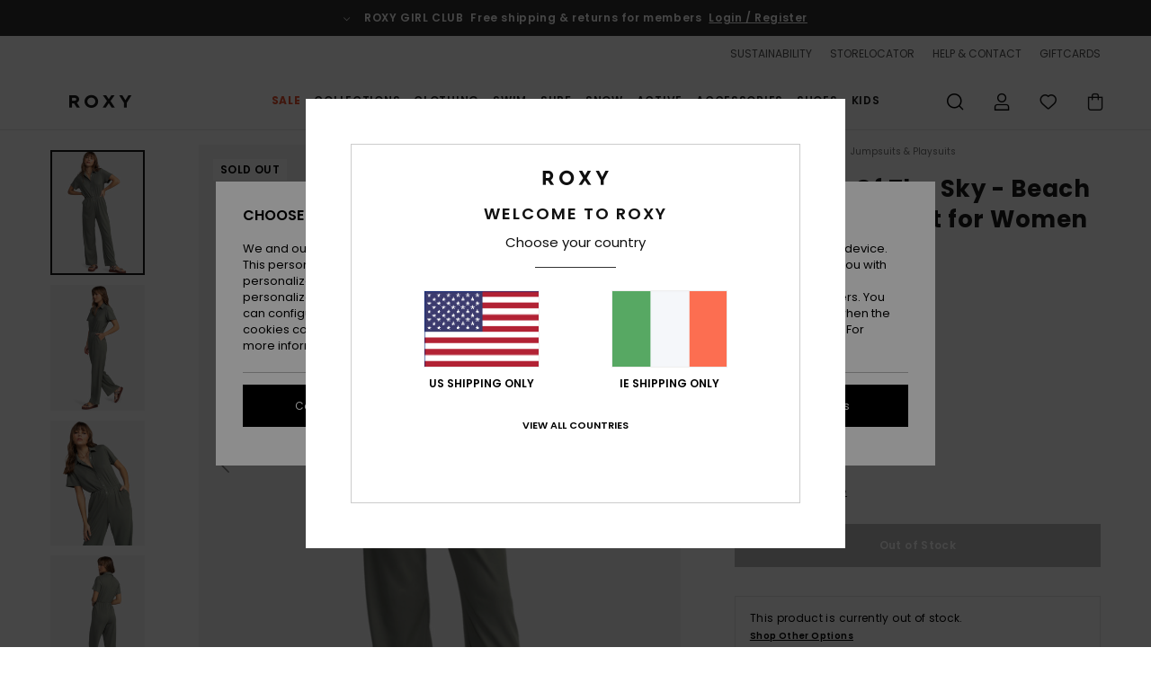

--- FILE ---
content_type: text/html;charset=UTF-8
request_url: https://www.roxy-ireland.ie/blue-side-of-the-sky---beach-waffle-jumpsuit-for-women-ERJKO03000.html
body_size: 38718
content:
<!DOCTYPE html>







<html lang="en-ie" class="no-js rx-theme">





































<head>


<link rel="preload" as="font" href="https://cdn.napali.app/fonts/Poppins/Poppins-Light.woff2" type="font/woff2" crossorigin>

<link rel="preload" as="font" href="https://cdn.napali.app/fonts/Poppins/Poppins-Regular.woff2" type="font/woff2" crossorigin>

<link rel="preload" as="font" href="https://cdn.napali.app/fonts/Poppins/Poppins-SemiBold.woff2" type="font/woff2" crossorigin>

<link rel="preload" as="font" href="https://cdn.napali.app/fonts/Poppins/Poppins-Bold.woff2" type="font/woff2" crossorigin>

<link rel="prefetch" as="font" href="https://cdn.napali.app/fonts/AGaramondPro/AGaramondPro-Regular.woff2" type="font/woff2" crossorigin>

<link rel="prefetch" as="font" href="https://cdn.napali.app/fonts/AGaramondPro/AGaramondPro-Italic.woff2" type="font/woff2" crossorigin>

<link rel="prefetch" as="font" href="https://cdn.napali.app/fonts/AGaramondPro/AGaramondPro-Bold.woff2" type="font/woff2" crossorigin>

<link rel="prefetch" as="font" href="https://cdn.napali.app/fonts/fluidfont/FLUIDFONT-Regular.woff2" type="font/woff2" crossorigin>

<link rel="preload" as="font" href="https://cdn.napali.app/fonts/RoxyIcons/RoxyIcons.woff2" type="font/woff2" crossorigin>

<link rel="preload" as="font" href="https://cdn.napali.app/fonts/StyleashGlobal/StyleashGlobal.woff2" type="font/woff2" crossorigin>





    <title>Blue Side Of The Sky - Beach Waffle Jumpsuit for Women | Roxy</title>
 







































<link rel="apple-touch-icon" sizes="180x180" href="https://www.roxy-ireland.ie/on/demandware.static/Sites-RX-IE-Site/-/default/dw9d74a328/images/favicons/apple-icon-180x180.png">
<link rel="icon" type="image/png" sizes="32x32" href="https://www.roxy-ireland.ie/on/demandware.static/Sites-RX-IE-Site/-/default/dw51ffe42e/images/favicons/favicon-32x32.png">
<link rel="icon" type="image/png" sizes="16x16" href="https://www.roxy-ireland.ie/on/demandware.static/Sites-RX-IE-Site/-/default/dw0e242886/images/favicons/favicon-16x16.png">
<link rel="manifest" crossorigin="use-credentials" href="/on/demandware.store/Sites-RX-IE-Site/en_IE/Page-ManifestJson">
<link rel="mask-icon" href="https://www.roxy-ireland.ie/on/demandware.static/Sites-RX-IE-Site/-/default/dw361a479c/images/favicons/safari-pinned-tab.svg" color="#000000">
<meta name="msapplication-TileColor" content="#ffffff">
<meta name="msapplication-TileImage" content="https://www.roxy-ireland.ie/on/demandware.static/Sites-RX-IE-Site/-/default/dw5735d4ae/images/favicons/ms-icon-150x150.png">
<meta name="theme-color" content="#ffffff">



<meta name="viewport" content="width=device-width, initial-scale=1, maximum-scale=1.0, user-scalable=no" />










<meta http-equiv="X-UA-Compatible" content="IE=edge,chrome=1" />






    

    
        
            <link rel="alternate" hreflang="nl-NL" href="https://www.roxy-netherlands.nl/blue-side-of-the-sky---gewafelde-strand-jumpsuit-voor-dames-ERJKO03000.html" />
        
    
        
            <link rel="alternate" hreflang="it-IT" href="https://www.roxy-italy.it/blue-side-of-the-sky---tuta-da-spiaggia-in-punto-wafer-da-donna-ERJKO03000.html" />
        
    
        
            <link rel="alternate" hreflang="fi-FI" href="https://www.roxy.fi/blue-side-of-the-sky---beach-waffle-jumpsuit-for-women-ERJKO03000.html" />
        
    
        
            <link rel="alternate" hreflang="en-IE" href="https://www.roxy-ireland.ie/blue-side-of-the-sky---beach-waffle-jumpsuit-for-women-ERJKO03000.html" />
        
    
        
            <link rel="alternate" hreflang="fr-BE" href="https://www.roxy-belgium.be/blue-side-of-the-sky---combinaison-de-plage-pour-femme-ERJKO03000.html" />
        
    
        
            <link rel="alternate" hreflang="es-ES" href="https://www.roxy.es/blue-side-of-the-sky---mono-de-playa-gofrado-para-mujer-ERJKO03000.html" />
        
    
        
            <link rel="alternate" hreflang="de-DE" href="https://www.roxy-germany.de/blue-side-of-the-sky---waffelfleece-jumpsuit-fur-den-strand-fur-frauen-ERJKO03000.html" />
        
    
        
            <link rel="alternate" hreflang="nl-BE" href="https://www.roxy-belgium.be/nl/blue-side-of-the-sky---gewafelde-strand-jumpsuit-voor-dames-ERJKO03000.html" />
        
    
        
            <link rel="alternate" hreflang="da-DK" href="https://www.roxy-denmark.dk/blue-side-of-the-sky---beach-waffle-jumpsuit-for-women-ERJKO03000.html" />
        
    
        
            <link rel="alternate" hreflang="en-GB" href="https://www.roxy-uk.co.uk/blue-side-of-the-sky---beach-waffle-jumpsuit-for-women-ERJKO03000.html" />
        
    
        
            <link rel="alternate" hreflang="lb-LU" href="https://www.roxy.lu/blue-side-of-the-sky---beach-waffle-jumpsuit-for-women-ERJKO03000.html" />
        
    
        
            <link rel="alternate" hreflang="de-CH" href="https://www.roxy.ch/blue-side-of-the-sky---waffelfleece-jumpsuit-fur-den-strand-fur-frauen-ERJKO03000.html" />
        
    
        
            <link rel="alternate" hreflang="de-AT" href="https://www.roxy-austria.at/blue-side-of-the-sky---waffelfleece-jumpsuit-fur-den-strand-fur-frauen-ERJKO03000.html" />
        
    
        
            <link rel="alternate" hreflang="sv-SE" href="https://www.roxy-store.se/blue-side-of-the-sky---beach-waffle-jumpsuit-for-women-ERJKO03000.html" />
        
    
        
            <link rel="alternate" hreflang="pt-PT" href="https://www.roxy.pt/blue-side-of-the-sky---macac%C3%A3o-aos-favos-de-praia-para-mulher-ERJKO03000.html" />
        
    
        
            <link rel="alternate" hreflang="fr-FR" href="https://www.roxy.fr/blue-side-of-the-sky---combinaison-de-plage-pour-femme-ERJKO03000.html" />
        
    




    
    










<meta http-equiv="content-type" content="text/html; charset=UTF-8" />







    
    
    











    

    
        
    
    
    
    <link rel="canonical" href="https://www.roxy-ireland.ie/blue-side-of-the-sky---beach-waffle-jumpsuit-for-women-ERJKO03000.html" />

    

    <meta property="og:url" content="https://www.roxy-ireland.ie/blue-side-of-the-sky---beach-waffle-jumpsuit-for-women-ERJKO03000.html"/>

    
    
    <meta property="og:image" content="https://images.napali.app/global/roxy-products/all/default/xlarge/erjko03000_roxy,w_gzc0_frt1.jpg" />
    
    
    
    
    <meta property="og:price:amount" content="0.00" />
    <meta property="og:price:standard_amount" content="0.00" />

    
        
    




<script>
    (function(w,d,u){w.readyQ=[];w.bindReadyQ=[];function p(x,y){if(x=="ready"){w.bindReadyQ.push(y);}else{w.readyQ.push(x);}};var a={ready:p,bind:p};w.$=w.jQuery=function(f){if(f===d||f===u){return a}else{p(f)}}})(window,document)
</script>



<script>
    var dw_image_path="https://www.roxy-ireland.ie/on/demandware.static/Sites-RX-IE-Site/-/en_IE/v1769470511448/images/";
    var dw_css_compiled_path="https://www.roxy-ireland.ie/on/demandware.static/Sites-RX-IE-Site/-/en_IE/v1769470511448/css/compiled/";
    var dw_css_path="https://www.roxy-ireland.ie/on/demandware.static/Sites-RX-IE-Site/-/en_IE/v1769470511448/css/";
    var dw_js_path="https://www.roxy-ireland.ie/on/demandware.static/Sites-RX-IE-Site/-/en_IE/v1769470511448/js/";
    var dw_lib_path="https://www.roxy-ireland.ie/on/demandware.static/Sites-RX-IE-Site/-/en_IE/v1769470511448/lib/";
    var deffered_css_files= [];
    var deffered_js_files= [];
</script>



<script src="https://www.roxy-ireland.ie/on/demandware.static/Sites-RX-IE-Site/-/en_IE/v1769470511448/lib/jquery/js/jquery/jquery-1.7.2.min.js"></script>




    <script async src="https://www.google.com/recaptcha/api.js?render=6LewDKMhAAAAAE7QiAp7snB-6sksi_U0RwX8AusD"></script>




<link href="https://www.roxy-ireland.ie/on/demandware.static/Sites-RX-IE-Site/-/en_IE/v1769470511448/css/compiled/r_pdp_style.css" type="text/css" rel="stylesheet" />



    <!-- optionally increase loading priority -->
    <link rel="preload" as="style" href="https://www.roxy-ireland.ie/on/demandware.static/Sites-RX-IE-Site/-/en_IE/v1769470511448/css/compiled/product/product_includes.css">

    <!-- core asynchronous functionality -->
    <link rel="stylesheet" media="print" onload="this.onload=null;this.removeAttribute('media');" href="https://www.roxy-ireland.ie/on/demandware.static/Sites-RX-IE-Site/-/en_IE/v1769470511448/css/compiled/product/product_includes.css">

    <!-- no-JS fallback -->
    <noscript>
        <link rel="stylesheet" href="https://www.roxy-ireland.ie/on/demandware.static/Sites-RX-IE-Site/-/en_IE/v1769470511448/css/compiled/product/product_includes.css">
    </noscript>

 



<script type="application/ld+json">
	{"@context":"http://schema.org/","@type":"Product","name":"Blue Side Of The Sky - Beach Waffle Jumpsuit for Women","image":["https://images.napali.app/global/roxy-products/all/default/small/erjko03000_roxy,w_gzc0_frt1.jpg","https://images.napali.app/global/roxy-products/all/default/medium/erjko03000_roxy,w_gzc0_frt1.jpg","https://images.napali.app/global/roxy-products/all/default/large/erjko03000_roxy,w_gzc0_frt1.jpg"],"description":"Roxy ERJKO03000</br>Blue Side Of The Sky - Beach Waffle Jumpsuit for Women","sku":"ERJKO03000","brand":{"@type":"Brand","name":"roxy"},"offers":{"url":"https://www.roxy-ireland.ie/blue-side-of-the-sky---beach-waffle-jumpsuit-for-women-ERJKO03000.html","@type":"Offer","priceCurrency":"N/A","price":"N/A","availability":"http://schema.org/InStock"}}
</script>




    
    
    
    
    
    
    
    

    

    <script type="text/javascript" class="ajax-success-eval">
        var utag_page_specific_data_6981 = {"pdp_product_msrp":"70.00","pdp_product_mkd":"35.00","pdp_product_discount":"0.00","pdp_product_gross":"35.00","pdp_product_net":"35.00","pdp_product_flag":"mkd"};
        var utag_data = typeof utag_data !== 'undefined' ? Object.assign(utag_data, utag_page_specific_data_6981) : utag_page_specific_data_6981;
    </script>



    
    
    
        <script type="text/javascript">
            var utag_core_data = {"customer_groups":["DESKTOP","Everyone","Unregistered","everyone-threshold","unregistered-vp-excl"],"cart_quantity_array":[],"order_loyalty_or_promocode":[],"order_loyalty_or_promotionID":[],"order_loyalty_or_exp":[],"order_loyalty_or_type":[],"page_categories":["clothing","jumpsuits"],"page_en_site_section":"clothing:jumpsuits","page_pagename":"clothing:jumpsuits:product details","page_type":"pdp_single","event_name":"product_view","product_promotion_id":[],"search_results":"0","site_brand":"rx","site_country":"ie","site_currency_code":"EUR","site_language":"en","site_region":"europe","site_type":"ecommerce","visit_authentication_status":"anonymous","page_site_section_new":"clothing","page_site_section1_new":"jumpsuits","page_browsing_category_id":"clothing_jumpsuits","product_id":["3613379536918"],"product_qty":["1"],"product_gross":["35.00"],"product_net":["35.00"],"product_discount":["0.00"],"product_md_displayed":["1"],"product_material":["ERJKO03000-gzc0"],"product_mkd":["35.00"],"product_msrp":["70.00"],"product_season":["241"],"product_title":["Blue Side Of The Sky - Beach Waffle Jumpsuit for Women"],"product_category":["women-young_womens-surf_lifestyle-apparel-onesie-knit_onesie"],"product_brand":["roxy"],"product_gender":[null],"product_color":["gzc0"],"product_size":["l"],"product_attributes":[],"product_restriction":[""],"pdp_product_flag":["mkd"],"cart_amount_ttc":"0.00"};
            var htag_data = {"product_attributes":[{"SAPGender":"Women","_hrB2bCharacteristics":[],"age":["adult"],"avataxClassId":"PC040100","category":["clothing"],"division":["roxy"],"dress_length":["long_leg_onesie"],"fabric_main":["stretch_polyester"],"fabric_subtype":["waffle"],"fit":["loose"],"gender":["women"],"hrB2bCharacteristics":"Fabric: Recycled polyester elastane blend waffle fabric [200 g/m2]","hrB2bDescription":"Beach Waffle Jumpsuit for Women. Features include: Fabric: Recycled polyester elastane blend waffle fabric [200 g/m2], Fit: Loose fit at leg, ankle length, Neck: Collar neck, Sleeves: Short sleeves, Closure: Centre front button placket closure, Pockets: Side pockets, Branding: Roxy metal badge.","hrCharacteristics":[],"hrComposition":"<p>95% Recycled Polyester, 5% Elastane</p>","hrDescriptionLong":"<p>&nbsp;</p>","hrDescriptionShort":"Blue Side Of The Sky - Beach Waffle Jumpsuit for Women","hrLabelWeb":"Blue Side Of The Sky - Beach Waffle Jumpsuit for Women","hrNameOnly":"Blue Side Of The Sky","hrTarget":"Women","jsonVariationsByColor":"{\"GZC0\":[\"3613379536918\",\"3613379536925\",\"3613379536932\",\"3613379536949\",\"3613379536956\",\"3613379536963\"]}","madeIn":"CN","neck":["collar"],"parent_type":["one_piece_outfit"],"pocket":["front_pocket"],"sizeChartID":"sizechart_women_apparel","sleeve_length":["short_sleeve"],"sorting-top":"1","special_icon":[],"special_icon_pdp":[],"subtype":["jumpsuit"],"sustainability":["recycled"],"women":"1"}]};
            var utag_data = typeof utag_data !== 'undefined' ? Object.assign(utag_core_data, utag_data) : utag_core_data;
            var tlm_session = {};
            var tlm_events = {};

            if (typeof res_analytics != 'undefined') {
                if (res_analytics.site_version && typeof utag_data !== 'undefined') {
                    utag_data.site_responsive_version = 'responsive:'+res_analytics.site_version;
                }
            }

            // post page display utag processing
            try {

                if (typeof globalTms !== 'undefined') {
                    globalTms.addPhotoVideo();
                } else {
                    // well, we can wait...
                    document.addEventListener('brd-tms-before-page', function () {
                        globalTms.addPhotoVideo();
                    })
                }

                // category_nb_material
                if ($('#productssearchresult').length) {
                    utag_data.category_nb_material = ''+$('#productssearchresult .isproductgrid .producttile').length;
                }
                //page_filter_criteria
                if (typeof getCurrentRefinements === 'function') {
                    var gtm_curref = getCurrentRefinements();
                    for (i in gtm_curref) {
                        if (typeof (gtm_curref[i]) == 'object') {
                            var _name = gtm_curref[i].name;
                            var _values = gtm_curref[i].values.split("%7C");
                            if (_values.length > 0) {
                                var _final_value = '';
                                for (var j = 0; j < _values.length; j++) {
                                    if (j != 0) _final_value += ';'
                                    _final_value += _values[j];
                                }
                                if (typeof utag_data.page_filter_criteria === 'undefined') utag_data.page_filter_criteria = '';
                                if (utag_data.page_filter_criteria.length > 0) utag_data.page_filter_criteria += "|";
                                utag_data.page_filter_criteria += _name.replace("refinementColor", "color") + ":" + _final_value;
                            }
                        }
                    }
                }
            } catch(e) {/* console.log('tealium: ',e) */}

        </script>
        
    




<script src="//tags.tiqcdn.com/utag/quiksilver/emea-core/prod/utag.sync.js"></script>










<script type="text/javascript">//<!--
/* <![CDATA[ (head-active_data.js) */
var dw = (window.dw || {});
dw.ac = {
    _analytics: null,
    _events: [],
    _category: "",
    _searchData: "",
    _anact: "",
    _anact_nohit_tag: "",
    _analytics_enabled: "true",
    _timeZone: "Europe/Dublin",
    _capture: function(configs) {
        if (Object.prototype.toString.call(configs) === "[object Array]") {
            configs.forEach(captureObject);
            return;
        }
        dw.ac._events.push(configs);
    },
	capture: function() { 
		dw.ac._capture(arguments);
		// send to CQ as well:
		if (window.CQuotient) {
			window.CQuotient.trackEventsFromAC(arguments);
		}
	},
    EV_PRD_SEARCHHIT: "searchhit",
    EV_PRD_DETAIL: "detail",
    EV_PRD_RECOMMENDATION: "recommendation",
    EV_PRD_SETPRODUCT: "setproduct",
    applyContext: function(context) {
        if (typeof context === "object" && context.hasOwnProperty("category")) {
        	dw.ac._category = context.category;
        }
        if (typeof context === "object" && context.hasOwnProperty("searchData")) {
        	dw.ac._searchData = context.searchData;
        }
    },
    setDWAnalytics: function(analytics) {
        dw.ac._analytics = analytics;
    },
    eventsIsEmpty: function() {
        return 0 == dw.ac._events.length;
    }
};
/* ]]> */
// -->
</script>
<script type="text/javascript">//<!--
/* <![CDATA[ (head-cquotient.js) */
var CQuotient = window.CQuotient = {};
CQuotient.clientId = 'aahh-RX-IE';
CQuotient.realm = 'AAHH';
CQuotient.siteId = 'RX-IE';
CQuotient.instanceType = 'prd';
CQuotient.locale = 'en_IE';
CQuotient.fbPixelId = '__UNKNOWN__';
CQuotient.activities = [];
CQuotient.cqcid='';
CQuotient.cquid='';
CQuotient.cqeid='';
CQuotient.cqlid='';
CQuotient.apiHost='api.cquotient.com';
/* Turn this on to test against Staging Einstein */
/* CQuotient.useTest= true; */
CQuotient.useTest = ('true' === 'false');
CQuotient.initFromCookies = function () {
	var ca = document.cookie.split(';');
	for(var i=0;i < ca.length;i++) {
	  var c = ca[i];
	  while (c.charAt(0)==' ') c = c.substring(1,c.length);
	  if (c.indexOf('cqcid=') == 0) {
		CQuotient.cqcid=c.substring('cqcid='.length,c.length);
	  } else if (c.indexOf('cquid=') == 0) {
		  var value = c.substring('cquid='.length,c.length);
		  if (value) {
		  	var split_value = value.split("|", 3);
		  	if (split_value.length > 0) {
			  CQuotient.cquid=split_value[0];
		  	}
		  	if (split_value.length > 1) {
			  CQuotient.cqeid=split_value[1];
		  	}
		  	if (split_value.length > 2) {
			  CQuotient.cqlid=split_value[2];
		  	}
		  }
	  }
	}
}
CQuotient.getCQCookieId = function () {
	if(window.CQuotient.cqcid == '')
		window.CQuotient.initFromCookies();
	return window.CQuotient.cqcid;
};
CQuotient.getCQUserId = function () {
	if(window.CQuotient.cquid == '')
		window.CQuotient.initFromCookies();
	return window.CQuotient.cquid;
};
CQuotient.getCQHashedEmail = function () {
	if(window.CQuotient.cqeid == '')
		window.CQuotient.initFromCookies();
	return window.CQuotient.cqeid;
};
CQuotient.getCQHashedLogin = function () {
	if(window.CQuotient.cqlid == '')
		window.CQuotient.initFromCookies();
	return window.CQuotient.cqlid;
};
CQuotient.trackEventsFromAC = function (/* Object or Array */ events) {
try {
	if (Object.prototype.toString.call(events) === "[object Array]") {
		events.forEach(_trackASingleCQEvent);
	} else {
		CQuotient._trackASingleCQEvent(events);
	}
} catch(err) {}
};
CQuotient._trackASingleCQEvent = function ( /* Object */ event) {
	if (event && event.id) {
		if (event.type === dw.ac.EV_PRD_DETAIL) {
			CQuotient.trackViewProduct( {id:'', alt_id: event.id, type: 'raw_sku'} );
		} // not handling the other dw.ac.* events currently
	}
};
CQuotient.trackViewProduct = function(/* Object */ cqParamData){
	var cq_params = {};
	cq_params.cookieId = CQuotient.getCQCookieId();
	cq_params.userId = CQuotient.getCQUserId();
	cq_params.emailId = CQuotient.getCQHashedEmail();
	cq_params.loginId = CQuotient.getCQHashedLogin();
	cq_params.product = cqParamData.product;
	cq_params.realm = cqParamData.realm;
	cq_params.siteId = cqParamData.siteId;
	cq_params.instanceType = cqParamData.instanceType;
	cq_params.locale = CQuotient.locale;
	
	if(CQuotient.sendActivity) {
		CQuotient.sendActivity(CQuotient.clientId, 'viewProduct', cq_params);
	} else {
		CQuotient.activities.push({activityType: 'viewProduct', parameters: cq_params});
	}
};
/* ]]> */
// -->
</script>
<!-- Demandware Apple Pay -->

<style type="text/css">ISAPPLEPAY{display:inline}.dw-apple-pay-button,.dw-apple-pay-button:hover,.dw-apple-pay-button:active{background-color:black;background-image:-webkit-named-image(apple-pay-logo-white);background-position:50% 50%;background-repeat:no-repeat;background-size:75% 60%;border-radius:5px;border:1px solid black;box-sizing:border-box;margin:5px auto;min-height:30px;min-width:100px;padding:0}
.dw-apple-pay-button:after{content:'Apple Pay';visibility:hidden}.dw-apple-pay-button.dw-apple-pay-logo-white{background-color:white;border-color:white;background-image:-webkit-named-image(apple-pay-logo-black);color:black}.dw-apple-pay-button.dw-apple-pay-logo-white.dw-apple-pay-border{border-color:black}</style>





</head>
<body class="pt_productdetails RX">

	 

	
<div class="page-content ">

    <script>
	var tlm_account = 'quiksilver'
    	,tlm_profile = 'emea-core'
    	,tlm_env = 'prod'
    	,tlm_url = '//tags.tiqcdn.com/utag/'+tlm_account+'/'+tlm_profile+'/'+tlm_env+'/utag.js'
    	,gtms_url = 'https://www.roxy-ireland.ie/on/demandware.static/Sites-RX-IE-Site/-/en_IE/v1769470511448/js/globalTms.js'
    	,loadGlobalTms = function(){
    		a=gtms_url;b=document;c='script';d=b.createElement(c);
    		d.src=a;d.type='text/java'+c;d.async=1;
    		a=b.getElementsByTagName(c)[0];a.parentNode.insertBefore(d,a);
   		}
   		;
	
	(function(a,b,c,d){
    a=tlm_url;b=document;c='script';d=b.createElement(c);
    d.onload=loadGlobalTms();d.src=a;d.type='text/java'+c;d.async=1;
    a=b.getElementsByTagName(c)[0];a.parentNode.insertBefore(d,a);
   	})();
</script>










<a tabindex="1" id="" class="screen-reader-text" href="#r-productname">Skip to Product Information</a>






<div class="r-h-container " id="top-header">
    






<link rel="preload" href="//cdn.napali.app/static/RX/default/category-assets/experiences/recurring/ticker/css/r-bo-ticker.min.css" as="style" onload="this.onload=null;this.rel='stylesheet'">
<noscript>
    <link rel="stylesheet" href="//cdn.napali.app/static/RX/default/category-assets/experiences/recurring/ticker/css/r-bo-ticker.min.css">
</noscript>
<script async defer src="//cdn.napali.app/static/RX/default/category-assets/experiences/recurring/ticker/js/r-bo-ticker.min.js"></script>



<div id="r-bo-ticker-top-container">
    <article class="r-bo-ticker">
        <div class="header_background"></div>
        <div class="opacity_filter"></div>
        <div class="r-bo-ticker-container">
            <div class="slides-container my-unslider--ticker" id="slider">
                <ul>
                    
	 


	



    <div class="slot-item slot-item-ticker-header" data-sid="ticker-header">
        
            
            





    
	
	<div class="contentasset addimgalt contentasset-free-delivery-and-return-ticker" data-cid="free-delivery-and-return-ticker" data-content-title="free-delivery-and-return-ticker">
		<!-- dwMarker="content" dwContentID="295d1317d3817e818667e66895" -->
		
			<li class="content">
    <div class="content-container">
        <div class="content-left" data-description="Standard%20delivery%2C%20pick-up%20point.%20Free%20for%20members.%3Cbr%3EReturns%20within%2030%20days.%20%20Free%20for%20members.%0A">
            <!-- <span class="arrow-down"></span> -->
            <span class="icon-ico_arrow_down arrow-down"></span>
            <span class="emoji"></span>
            <h4 class="title" style="color: " data-color="">ROXY GIRL CLUB</h4>
            <p class="sub-title">Free shipping & returns for members</p>
        </div>
        
            
                <span class="cta login-register-popup-link widget_tms" data-eventmediacontext="header-ticker-register" data-link_data="header-ticker-register" data-link_event="event_media">Login / Register</span>
            
        
    </div>
</li>
		
	</div>


        
    </div>
 
	
                </ul>
                <div class="slides-container-arrow-shadow-left"></div>
                <div class="slides-container-arrow-shadow-right"></div>
                <div class="slides-container-arrow-left"><span class="icon-ico_arrow_left"></span></div>
                <div class="slides-container-arrow-right"><span class="icon-ico_arrow_right"></span></div>
            </div>
        </div>
        <div class="info-panel" style="display: none;">
            <ul class="info-panel-content"></ul>
            <div class="close"></div>
        </div>
    </article>
</div>

    <div class="r-th-container">
        <div class="r-th-ticker">
    
	 


	



    <div class="slot-item slot-item-top-header-ticker" data-sid="top-header-ticker">
        
            
            





    
	
	<div class="contentasset addimgalt contentasset-top-header-ticker" data-cid="top-header-ticker" data-content-title="top-header-ticker">
		<!-- dwMarker="content" dwContentID="a0cac7e40a870aae1713de656d" -->
		
			<style>
	@media screen and (max-width: 1023px) {
		/* ECOM-22661 */
		.r-plp-ui-revamp--enabled.r-bh-panel-filters--opened .r-bh-panel {
			height: 100% !important;
		}
		.r-plp-ui-revamp--enabled .refinement-box-filters-mobile {
			max-height: calc(100% - 14rem) !important;
			margin-top: 0 !important;
		}
		.r-plp-ui-revamp--enabled.r-bh-panel-filters--opened .modal-footer {
			position: fixed;
			bottom: 0;
			left: 0;
			right: 0;
		}
        .r-plp-ui-revamp--enabled .refinements-action-buttons {
            padding-bottom: 1.6rem;
        }
		/* END ECOM-22661 */
	}
</style>
		
	</div>


        
    </div>
 
	
</div>

        

<div class="r-th-menu">
    <div class="r-th-menu-links">
        


        
	 


	



    <div class="slot-item slot-item-top-header-link1" data-sid="top-header-link1">
        
    </div>
 
	
        
	 


	



    <div class="slot-item slot-item-top-header-link2" data-sid="top-header-link2">
        
            
            





    
	
	<div class="contentasset addimgalt contentasset-header_sustainability" data-cid="header_sustainability" data-content-title="header_sustainability">
		<!-- dwMarker="content" dwContentID="6a2e7d265df72974a370a1fb7b" -->
		
			<a href="https://www.roxy-ireland.ie/sustainability/#?intcmp=rx_landing_app_top_nav" class="r-th-sustainability" title="sustainability" aria-label="sustainability">
SUSTAINABILITY
</a>
		
	</div>


        
    </div>
 
	
        
	 


	



    <div class="slot-item slot-item-top-header-link3" data-sid="top-header-link3">
        
            
            





    
	
	<div class="contentasset addimgalt contentasset-header_storelocator" data-cid="header_storelocator" data-content-title="Header-StoreLocator">
		<!-- dwMarker="content" dwContentID="ccab1b4bf78e191708de72e48c" -->
		
			<a href="https://www.roxy-ireland.ie/stores" class="r-th-store" title="Storelocator" aria-label="Storelocator">
                STORELOCATOR </a>
		
	</div>


        
    </div>
 
	
        
	 


	



    <div class="slot-item slot-item-top-header-link4" data-sid="top-header-link4">
        
            
            





    
	
	<div class="contentasset addimgalt contentasset-header_helpcontact" data-cid="header_helpcontact" data-content-title="Header_HelpContact">
		<!-- dwMarker="content" dwContentID="6ba50fa2579c0c11ecbf861dfb" -->
		
			<button class="r-bh-panel-action r-th-help" aria-haspopup="true" data-title="Help & Contact" title="Help & Contact"
                aria-label="Help & Contact">
 HELP & CONTACT
 </button>
		
	</div>


        
    </div>
 
	
        
	 


	



    <div class="slot-item slot-item-top-header-link5" data-sid="top-header-link5">
        
            
            





    
	
	<div class="contentasset addimgalt contentasset-header_wishlist" data-cid="header_wishlist" data-content-title="Header_Wishlist">
		<!-- dwMarker="content" dwContentID="7d91b3c69ea409f2ca792c28e8" -->
		
			<a href="https://www.roxy-ireland.ie/wishlist" class="r-th-whish for-mobile" title="whishlist" aria-label="Wishlist">
 WISHLIST
                </a>
		
	</div>


        
    </div>
 
	
        
	 


	



    <div class="slot-item slot-item-top-header-link6" data-sid="top-header-link6">
        
            
            





    
	
	<div class="contentasset addimgalt contentasset-header_giftcards" data-cid="header_giftcards" data-content-title="Header_GiftCards">
		<!-- dwMarker="content" dwContentID="576aedf6c8b0bfaac7a134a3a9" -->
		
			<a href="https://www.roxy-ireland.ie/gift-card-landing.html" class="r-th-gift" title="Giftcards" aria-label="Giftcards">
                GIFTCARDS </a>
		
	</div>


        
    </div>
 
	
    </div>
</div>

    </div>
    <div class="r-bh-container">
        <div class="r-bh-content">
            







































<div class="r-bh-logo RX">
    <a href="https://www.roxy-ireland.ie/" title="Roxy" aria-label="Roxy"></a>
</div>
<div class="r-bh-nav">
    <div class="r-bh-nav-open">
        <button class="r-bh-btn r-bh-navbtn"></button>
    </div>

    <div class="r-bh-slide">
        <div class="r-bh-navtitle"></div>
        <div class="r-bh-searchcontainer">
    <form role="search" action="/on/demandware.store/Sites-RX-IE-Site/en_IE/Search-Show" name="einsteinSearch" class="ajaxSubmit">
        
        <div class="r-bh-search--input-container">
            <input class="r-bh-search--input" name="r-bh-search--input" type="text" autocomplete="off" aria-label="Search" aria-expanded="true" placeholder="Search">
            <div class="r-bh-search--input-reset">Reset</div>
            <div class="r-bh-search--input-close"></div>
        </div>
    </form>
</div>

        <div class="r-bh-menu">
            <div class="r-bh-menu-scrollbar">
                
                    <ul class="r-bh-navitems r-bh-navlevel1 r-bh-translate-0">
                        
                            

                            <li class="r-bh-navitem">
                                
                                    <a href="https://www.roxy-ireland.ie/sale/" class="r-bh-navlink r-bh-navfold r-bh-navlinklevel1" aria-haspopup="true"
                                        aria-expanded="false" target="_self" aria-controls="aria-control-sales">
                                        Sale
                                    </a>
                                

                                
                                    






  



    <div class="r-bh-navitems r-bh-navlevel2" aria-hidden="true" id="aria-control-sales">

        
        

        

            

                

                <ul class="r-bh-column r-bh-2-pages">

                    <li class="r-bh-navitem" data-test="21" data-retest="15">
                        
                            <a href="https://www.roxy-ireland.ie/womens-sale/" class="r-bh-navlink r-bh-navfold" aria-haspopup="true" aria-expanded="false" aria-controls="aria-control-sales_women">
                                Womens Sale
                            </a>
                        

                        <div class="r-bh-navitems r-bh-navlevel3" aria-hidden="true" id="aria-control-sales_women">

                            <ul class="r-bh-navitems-group">
                                

                                
                                    

                                    <li class="r-bh-navitem">

                                        

                                        
                                            <a href="https://www.roxy-ireland.ie/women-swimsuits-sale/" class="r-bh-navlink  " aria-haspopup="false" aria-expanded="false" aria-controls="aria-control-sales_women_swimsuit">
                                                Swimsuits
                                            </a>
                                        
                                    </li>

                                    

                                
                                    

                                    <li class="r-bh-navitem">

                                        

                                        
                                            <a href="https://www.roxy-ireland.ie/women-sweatshirts-sale/" class="r-bh-navlink  " aria-haspopup="false" aria-expanded="false" aria-controls="aria-control-sales_women_sweatshirts">
                                                Jumpers &amp; Sweatshirts
                                            </a>
                                        
                                    </li>

                                    

                                
                                    

                                    <li class="r-bh-navitem">

                                        

                                        
                                            <a href="https://www.roxy-ireland.ie/women-tee-shirts-sale/" class="r-bh-navlink  " aria-haspopup="false" aria-expanded="false" aria-controls="aria-control-sales_women_tanks-teeshirts">
                                                T-shirts &amp; Tops
                                            </a>
                                        
                                    </li>

                                    

                                
                                    

                                    <li class="r-bh-navitem">

                                        

                                        
                                            <a href="https://www.roxy-ireland.ie/women-dresses-sale/" class="r-bh-navlink  " aria-haspopup="false" aria-expanded="false" aria-controls="aria-control-sales_women_dresses">
                                                Dresses
                                            </a>
                                        
                                    </li>

                                    

                                
                                    

                                    <li class="r-bh-navitem">

                                        

                                        
                                            <a href="https://www.roxy-ireland.ie/women-jeans-sale/" class="r-bh-navlink  " aria-haspopup="false" aria-expanded="false" aria-controls="aria-control-sales_women_pants-jeansdenim">
                                                Jeans &amp; Trousers
                                            </a>
                                        
                                    </li>

                                    

                                
                                    

                                    <li class="r-bh-navitem">

                                        

                                        
                                            <a href="https://www.roxy-ireland.ie/women-skirts-sale/" class="r-bh-navlink  " aria-haspopup="false" aria-expanded="false" aria-controls="aria-control-sales_women_skirts-shorts">
                                                Skirts &amp; Shorts
                                            </a>
                                        
                                    </li>

                                    

                                
                                    

                                    <li class="r-bh-navitem">

                                        

                                        
                                            <a href="https://www.roxy-ireland.ie/women-jackets-sale/" class="r-bh-navlink  " aria-haspopup="false" aria-expanded="false" aria-controls="aria-control-sales_women_jackets-coats">
                                                Jackets &amp; Coats
                                            </a>
                                        
                                    </li>

                                    

                                
                                    

                                    <li class="r-bh-navitem">

                                        

                                        
                                            <a href="https://www.roxy-ireland.ie/women-snowboard-ski-jackets-sale/" class="r-bh-navlink  " aria-haspopup="false" aria-expanded="false" aria-controls="aria-control-sales_women_snow-jackets">
                                                Snow Jackets
                                            </a>
                                        
                                    </li>

                                    

                                
                                    

                                    <li class="r-bh-navitem">

                                        

                                        
                                            <a href="https://www.roxy-ireland.ie/women-snowboard-ski-pants-sale/" class="r-bh-navlink  " aria-haspopup="false" aria-expanded="false" aria-controls="aria-control-sales_women_snow-pants">
                                                Snow Pants
                                            </a>
                                        
                                    </li>

                                    

                                
                                    

                                    <li class="r-bh-navitem">

                                        

                                        
                                            <a href="https://www.roxy-ireland.ie/women-backpack-sale/" class="r-bh-navlink  " aria-haspopup="false" aria-expanded="false" aria-controls="aria-control-sales_women_backpacks">
                                                Bags &amp; Backpacks
                                            </a>
                                        
                                    </li>

                                    

                                
                                    

                                    <li class="r-bh-navitem">

                                        

                                        
                                            <a href="https://www.roxy-ireland.ie/women-luggage-travel-bags-sale/" class="r-bh-navlink  " aria-haspopup="false" aria-expanded="false" aria-controls="aria-control-sales_women_luggage">
                                                Luggage
                                            </a>
                                        
                                    </li>

                                    

                                
                                    

                                    <li class="r-bh-navitem">

                                        

                                        
                                            <a href="https://www.roxy-ireland.ie/women-scarves-sale/" class="r-bh-navlink  " aria-haspopup="false" aria-expanded="false" aria-controls="aria-control-sales_women_scarves-gloves">
                                                Gloves &amp; Scarves
                                            </a>
                                        
                                    </li>

                                    

                                
                                    

                                    <li class="r-bh-navitem">

                                        

                                        
                                            <a href="https://www.roxy-ireland.ie/women-beanies-sale/" class="r-bh-navlink  " aria-haspopup="false" aria-expanded="false" aria-controls="aria-control-sales_women_beanies">
                                                Hats &amp; Beanies
                                            </a>
                                        
                                    </li>

                                    

                                
                                    

                                    <li class="r-bh-navitem">

                                        

                                        
                                            <a href="https://www.roxy-ireland.ie/women-wetsuits-sale/" class="r-bh-navlink  " aria-haspopup="false" aria-expanded="false" aria-controls="aria-control-sales_women_wetsuits">
                                                Wetsuits
                                            </a>
                                        
                                    </li>

                                    
                                    </ul>
                                    <ul class="r-bh-navitems-group">
                                    

                                
                                    

                                    <li class="r-bh-navitem">

                                        

                                        
                                            <a href="https://www.roxy-ireland.ie/women-rash-vest-sale/" class="r-bh-navlink  " aria-haspopup="false" aria-expanded="false" aria-controls="aria-control-sales_women_rashvests-neoprene">
                                                Rash vests &amp; Neoprene Accessories
                                            </a>
                                        
                                    </li>

                                    

                                
                                    

                                    <li class="r-bh-navitem">

                                        

                                        
                                            <a href="https://www.roxy-ireland.ie/women-swim-sale/" class="r-bh-navlink r-bh-navlink--bold " aria-haspopup="false" aria-expanded="false" aria-controls="aria-control-sales_women_swim">
                                                Swim
                                            </a>
                                        
                                    </li>

                                    

                                
                                    

                                    <li class="r-bh-navitem">

                                        

                                        
                                            <a href="https://www.roxy-ireland.ie/women-clothes-sale/" class="r-bh-navlink r-bh-navlink--bold " aria-haspopup="false" aria-expanded="false" aria-controls="aria-control-sales_women_clothing">
                                                Clothing
                                            </a>
                                        
                                    </li>

                                    

                                
                                    

                                    <li class="r-bh-navitem">

                                        

                                        
                                            <a href="https://www.roxy-ireland.ie/women-accessories-sale/" class="r-bh-navlink r-bh-navlink--bold " aria-haspopup="false" aria-expanded="false" aria-controls="aria-control-sales_women_accessories">
                                                Accessories
                                            </a>
                                        
                                    </li>

                                    

                                
                                    

                                    <li class="r-bh-navitem">

                                        

                                        
                                            <a href="https://www.roxy-ireland.ie/women-shoes-sale/" class="r-bh-navlink r-bh-navlink--bold " aria-haspopup="false" aria-expanded="false" aria-controls="aria-control-sales_women_shoes">
                                                Shoes
                                            </a>
                                        
                                    </li>

                                    

                                
                                    

                                    <li class="r-bh-navitem">

                                        

                                        
                                            <a href="https://www.roxy-ireland.ie/women-yoga-clothes-sale/" class="r-bh-navlink r-bh-navlink--bold " aria-haspopup="false" aria-expanded="false" aria-controls="aria-control-sales_women_fitness">
                                                Fitness
                                            </a>
                                        
                                    </li>

                                    

                                
                                    

                                    <li class="r-bh-navitem">

                                        

                                        
                                            <a href="https://www.roxy-ireland.ie/sale-womens-snow/" class="r-bh-navlink r-bh-navlink--bold " aria-haspopup="false" aria-expanded="false" aria-controls="aria-control-sales_women_snow">
                                                Snow
                                            </a>
                                        
                                    </li>

                                    

                                
                            </ul>
                        </div>
                    </li>
                </ul>

            

                

                <ul class="r-bh-column ">

                    <li class="r-bh-navitem" data-test="5" data-retest="15">
                        
                            <a href="https://www.roxy-ireland.ie/sale-kids/" class="r-bh-navlink r-bh-navfold" aria-haspopup="true" aria-expanded="false" aria-controls="aria-control-sales_kids">
                                Kids&#39; Sale
                            </a>
                        

                        <div class="r-bh-navitems r-bh-navlevel3" aria-hidden="true" id="aria-control-sales_kids">

                            <ul class="r-bh-navitems-group">
                                

                                
                                    

                                    <li class="r-bh-navitem">

                                        

                                        
                                            <a href="https://www.roxy-ireland.ie/girl-clothes-sale/" class="r-bh-navlink r-bh-navlink--bold " aria-haspopup="false" aria-expanded="false" aria-controls="aria-control-sales_kids_clothes">
                                                Clothing
                                            </a>
                                        
                                    </li>

                                    

                                
                                    

                                    <li class="r-bh-navitem">

                                        

                                        
                                            <a href="https://www.roxy-ireland.ie/girl-backpack-sale/" class="r-bh-navlink r-bh-navlink--bold " aria-haspopup="false" aria-expanded="false" aria-controls="aria-control-sales_kids_bags-backpacks">
                                                Accessories
                                            </a>
                                        
                                    </li>

                                    

                                
                                    

                                    <li class="r-bh-navitem">

                                        

                                        
                                            <a href="https://www.roxy-ireland.ie/girl-shoes-sale/" class="r-bh-navlink r-bh-navlink--bold " aria-haspopup="false" aria-expanded="false" aria-controls="aria-control-sales_kids_shoes">
                                                Shoes
                                            </a>
                                        
                                    </li>

                                    

                                
                                    

                                    <li class="r-bh-navitem">

                                        

                                        
                                            <a href="https://www.roxy-ireland.ie/girl-snowboarding-gear-sale/" class="r-bh-navlink r-bh-navlink--bold " aria-haspopup="false" aria-expanded="false" aria-controls="aria-control-sales_kids_snow">
                                                Snow
                                            </a>
                                        
                                    </li>

                                    

                                
                                    

                                    <li class="r-bh-navitem">

                                        

                                        
                                            <a href="https://www.roxy-ireland.ie/kid-swim-sale/" class="r-bh-navlink r-bh-navlink--bold " aria-haspopup="false" aria-expanded="false" aria-controls="aria-control-sales_kids_swim">
                                                Swim
                                            </a>
                                        
                                    </li>

                                    

                                
                            </ul>
                        </div>
                    </li>
                </ul>

            

        

        
        
    </div>


                                
                            </li>
                        
                            

                            <li class="r-bh-navitem">
                                
                                    <a href="https://www.roxy-ireland.ie/women-fashion/" class="r-bh-navlink r-bh-navfold r-bh-navlinklevel1" aria-haspopup="true"
                                        aria-expanded="false" target="_self" aria-controls="aria-control-collections">
                                        Collections
                                    </a>
                                

                                
                                    






  



    <div class="r-bh-navitems r-bh-navlevel2" aria-hidden="true" id="aria-control-collections">

        
        

        

            

                

                <ul class="r-bh-column ">

                    <li class="r-bh-navitem" data-test="8" data-retest="15">
                        
                            <a href="https://www.roxy-ireland.ie/women-trends/" class="r-bh-navlink r-bh-navfold" aria-haspopup="true" aria-expanded="false" aria-controls="aria-control-collections_hot-trends">
                                Highlights
                            </a>
                        

                        <div class="r-bh-navitems r-bh-navlevel3" aria-hidden="true" id="aria-control-collections_hot-trends">

                            <ul class="r-bh-navitems-group">
                                

                                
                                    

                                    <li class="r-bh-navitem">

                                        

                                        
                                            <a href="https://www.roxy-ireland.ie/womens-collection-surf-city/" class="r-bh-navlink  " aria-haspopup="false" aria-expanded="false" aria-controls="aria-control-collections_hot-trends_surf-city">
                                                Surf City
                                            </a>
                                        
                                    </li>

                                    

                                
                                    

                                    <li class="r-bh-navitem">

                                        

                                        
                                            <a href="https://www.roxy-ireland.ie/womens-collection-snow-chloe-kim/" class="r-bh-navlink  " aria-haspopup="false" aria-expanded="false" aria-controls="aria-control-snow_collections_chloe-kim">
                                                Chloe Kim
                                            </a>
                                        
                                    </li>

                                    

                                
                                    

                                    <li class="r-bh-navitem">

                                        

                                        
                                            <a href="https://www.roxy-ireland.ie/womens-collection-heart-wave/" class="r-bh-navlink  " aria-haspopup="false" aria-expanded="false" aria-controls="aria-control-collections_hot-trends_heart-wave">
                                                Heart Wave
                                            </a>
                                        
                                    </li>

                                    

                                
                                    

                                    <li class="r-bh-navitem">

                                        

                                        
                                            <a href="https://www.roxy-ireland.ie/womens-collection-mini-me/" class="r-bh-navlink  " aria-haspopup="false" aria-expanded="false" aria-controls="aria-control-collections_hot-trends_mini-me">
                                                Mini Me
                                            </a>
                                        
                                    </li>

                                    

                                
                                    

                                    <li class="r-bh-navitem">

                                        

                                        
                                            <a href="https://www.roxy-ireland.ie/womens-collection-love/" class="r-bh-navlink  " aria-haspopup="false" aria-expanded="false" aria-controls="aria-control-collections_hot-trends_love">
                                                Roxy Love
                                            </a>
                                        
                                    </li>

                                    

                                
                                    

                                    <li class="r-bh-navitem">

                                        

                                        
                                            <a href="https://www.roxy-ireland.ie/womens-collection-essentials/" class="r-bh-navlink  " aria-haspopup="false" aria-expanded="false" aria-controls="aria-control-collections_essential-trends">
                                                Essentials
                                            </a>
                                        
                                    </li>

                                    

                                
                                    

                                    <li class="r-bh-navitem">

                                        

                                        
                                            <a href="https://www.roxy-ireland.ie/collection-corduroy/" class="r-bh-navlink  " aria-haspopup="false" aria-expanded="false" aria-controls="aria-control-collections_hot-trends_corduroy">
                                                Corduroy
                                            </a>
                                        
                                    </li>

                                    

                                
                                    

                                    <li class="r-bh-navitem">

                                        

                                        
                                            <a href="https://www.roxy-ireland.ie/womens-collection-on-the-mountain/" class="r-bh-navlink  " aria-haspopup="false" aria-expanded="false" aria-controls="aria-control-collections_hot-trends_alt5">
                                                On the Mountain
                                            </a>
                                        
                                    </li>

                                    

                                
                            </ul>
                        </div>
                    </li>
                </ul>

            

        

        
        

            

            <div class="r-bh-column-hl">
                <div class="r-bh-column-hl-image">
                    <p><a href="https://www.roxy-ireland.ie/womens-collection-surf-city/#?intcmp=rx_all_shop_homevignette:rx_all_shop_ push_cat_collections"><img alt="" loading="lazy" src="https://www.roxy-ireland.ie/on/demandware.static/-/Sites-RX-FR-Library/en_IE/v1769470511448/roxy/homepage/navigation/highlights/collections/collections-headermenu-highlight.jpg" title="" /> </a>

</p>
<div class="r-bh-column-hl-ca r-bh-navlink"><a href="https://www.roxy-ireland.ie/womens-collection-surf-city/#?intcmp=rx_all_shop_homevignette:rx_all_shop_ push_cat_collections">SURF CITY</a>

</div>
<p>&nbsp;</p>
                </div>
            </div>
        
    </div>


                                
                            </li>
                        
                            

                            <li class="r-bh-navitem">
                                
                                    <a href="https://www.roxy-ireland.ie/women-clothing/" class="r-bh-navlink r-bh-navfold r-bh-navlinklevel1" aria-haspopup="true"
                                        aria-expanded="false" target="_self" aria-controls="aria-control-clothing">
                                        Clothing
                                    </a>
                                

                                
                                    






  



    <div class="r-bh-navitems r-bh-navlevel2" aria-hidden="true" id="aria-control-clothing">

        
        

        
            <ul class="r-bh-column r-bh-column-custom">
                <li class="r-bh-navitem">
                    
                        

                        

                        
                            <a href="https://www.roxy-ireland.ie/women-clothing/" class="r-bh-navlink r-bh-navlink--bold" aria-expanded="false" aria-controls="aria-control-clothing_view-all">
                                View All
                            </a>
                        

                        
                    
                        

                        

                        
                            <a href="https://www.roxy-ireland.ie/new-collection/" class="r-bh-navlink r-bh-navlink--bold" aria-expanded="false" aria-controls="aria-control-clothing_new">
                                New Arrivals
                            </a>
                        

                        
                    
                        

                        

                        
                            <a href="https://www.roxy-ireland.ie/women-tee-shirts/" class="r-bh-navlink " aria-expanded="false" aria-controls="aria-control-clothing_teeshirts">
                                T-Shirts &amp; Tops
                            </a>
                        

                        
                    
                        

                        

                        
                            <a href="https://www.roxy-ireland.ie/women-shirts/" class="r-bh-navlink " aria-expanded="false" aria-controls="aria-control-clothing_shirts">
                                Shirts
                            </a>
                        

                        
                    
                        

                        

                        
                            <a href="https://www.roxy-ireland.ie/women-vest-tops/" class="r-bh-navlink " aria-expanded="false" aria-controls="aria-control-clothing_tanks">
                                Vests
                            </a>
                        

                        
                    
                        

                        

                        
                            <a href="https://www.roxy-ireland.ie/women-fleeces/" class="r-bh-navlink " aria-expanded="false" aria-controls="aria-control-clothing_fleece">
                                Fleeces
                            </a>
                        

                        
                    
                        

                        

                        
                            <a href="https://www.roxy-ireland.ie/women-sweatshirts-hoodies/" class="r-bh-navlink " aria-expanded="false" aria-controls="aria-control-clothing_sweatshirts">
                                Sweatshirts &amp; Hoodies
                            </a>
                        

                        
                    
                        

                        

                        
                            <a href="https://www.roxy-ireland.ie/women-jumpers/" class="r-bh-navlink " aria-expanded="false" aria-controls="aria-control-clothing_sweaters">
                                Jumpers &amp; Cardigans
                            </a>
                        

                        
                            </li></ul>
                            <ul class="r-bh-column r-bh-column-custom">
                            <li class="r-bh-navitem">
                        
                    
                        

                        

                        
                            <a href="https://www.roxy-ireland.ie/women-jeans/" class="r-bh-navlink " aria-expanded="false" aria-controls="aria-control-clothing_jeansdenim">
                                Jeans
                            </a>
                        

                        
                    
                        

                        

                        
                            <a href="https://www.roxy-ireland.ie/women-trousers-chinos/" class="r-bh-navlink " aria-expanded="false" aria-controls="aria-control-clothing_pants">
                                Trousers
                            </a>
                        

                        
                    
                        

                        

                        
                            <a href="https://www.roxy-ireland.ie/women-jackets/" class="r-bh-navlink " aria-expanded="false" aria-controls="aria-control-clothing_jackets">
                                Jackets &amp; Coats
                            </a>
                        

                        
                    
                        

                        

                        
                            <a href="https://www.roxy-ireland.ie/women-winter-jackets/" class="r-bh-navlink " aria-expanded="false" aria-controls="aria-control-clothing_alt4">
                                Winter Jackets
                            </a>
                        

                        
                    
                        

                        

                        
                            <a href="https://www.roxy-ireland.ie/women-dresses/" class="r-bh-navlink space" aria-expanded="false" aria-controls="aria-control-clothing_dresses">
                                Dresses
                            </a>
                        

                        
                    
                        

                        

                        
                            <a href="https://www.roxy-ireland.ie/women-jumpsuits/" class="r-bh-navlink " aria-expanded="false" aria-controls="aria-control-clothing_jumpsuits">
                                Jumpsuits &amp; Playsuits
                            </a>
                        

                        
                    
                        

                        

                        
                            <a href="https://www.roxy-ireland.ie/women-shorts/" class="r-bh-navlink " aria-expanded="false" aria-controls="aria-control-clothing_shorts">
                                Shorts
                            </a>
                        

                        
                    
                        

                        

                        
                            <a href="https://www.roxy-ireland.ie/women-skirts/" class="r-bh-navlink " aria-expanded="false" aria-controls="aria-control-clothing_skirts">
                                Skirts
                            </a>
                        

                        
                    
                </li>
            </ul>

        

        
        

            

            <div class="r-bh-column-hl">
                <div class="r-bh-column-hl-image">
                    <p>
    <a href="https://www.roxy-ireland.ie/new-collection/#?intcmp=rx_all_shop_homevignette:rx_all_shop_ push_cat_clothing">
        <img loading="lazy" alt="" src="https://www.roxy-ireland.ie/on/demandware.static/-/Sites-RX-FR-Library/en_IE/v1769470511448/roxy/homepage/navigation/highlights/clothing/clothing-headermenu-highlight.jpg" title="" />
        <div class="r-bh-column-hl-ca r-bh-navlink">
                NEW ARRIVALS
        </div>
    </a>
</p>
                </div>
            </div>
        
    </div>


                                
                            </li>
                        
                            

                            <li class="r-bh-navitem">
                                
                                    <a href="https://www.roxy-ireland.ie/swimwear/" class="r-bh-navlink r-bh-navfold r-bh-navlinklevel1" aria-haspopup="true"
                                        aria-expanded="false" target="_self" aria-controls="aria-control-swim">
                                        Swim
                                    </a>
                                

                                
                                    






  



    <div class="r-bh-navitems r-bh-navlevel2" aria-hidden="true" id="aria-control-swim">

        
        

        

            

                

                <ul class="r-bh-column ">

                    <li class="r-bh-navitem" data-test="11" data-retest="15">
                        
                            <a href="https://www.roxy-ireland.ie/women-swimsuits/" class="r-bh-navlink r-bh-navfold" aria-haspopup="true" aria-expanded="false" aria-controls="aria-control-swim_swimshop">
                                Swimsuits
                            </a>
                        

                        <div class="r-bh-navitems r-bh-navlevel3" aria-hidden="true" id="aria-control-swim_swimshop">

                            <ul class="r-bh-navitems-group">
                                

                                
                                    

                                    <li class="r-bh-navitem">

                                        

                                        
                                            <a href="https://www.roxy-ireland.ie/swimwear/" class="r-bh-navlink r-bh-navlink--bold " aria-haspopup="false" aria-expanded="false" aria-controls="aria-control-swim_view-all">
                                                View All
                                            </a>
                                        
                                    </li>

                                    

                                
                                    

                                    <li class="r-bh-navitem">

                                        

                                        
                                            <a href="https://www.roxy-ireland.ie/swim-new/" class="r-bh-navlink r-bh-navlink--bold " aria-haspopup="false" aria-expanded="false" aria-controls="aria-control-swim_new">
                                                New Arrivals
                                            </a>
                                        
                                    </li>

                                    

                                
                                    

                                    <li class="r-bh-navitem">

                                        

                                        
                                            <a href="https://www.roxy-ireland.ie/girl-swimsuits/" class="r-bh-navlink r-bh-navlink--bold " aria-haspopup="false" aria-expanded="false" aria-controls="aria-control-swim_alt3">
                                                Girls Swimsuits
                                            </a>
                                        
                                    </li>

                                    

                                
                                    

                                    <li class="r-bh-navitem">

                                        

                                        
                                            <a href="https://www.roxy-ireland.ie/bikinis/" class="r-bh-navlink  " aria-haspopup="false" aria-expanded="false" aria-controls="aria-control-swim_bikinis">
                                                Bikinis
                                            </a>
                                        
                                    </li>

                                    

                                
                                    

                                    <li class="r-bh-navitem">

                                        

                                        
                                            <a href="https://www.roxy-ireland.ie/two-piece-swimsuits/" class="r-bh-navlink  " aria-haspopup="false" aria-expanded="false" aria-controls="aria-control-swim_swimshop_two-pieces">
                                                Bikini Sets
                                            </a>
                                        
                                    </li>

                                    

                                
                                    

                                    <li class="r-bh-navitem">

                                        

                                        
                                            <a href="https://www.roxy-ireland.ie/womens-one-piece-swimsuits/" class="r-bh-navlink  " aria-haspopup="false" aria-expanded="false" aria-controls="aria-control-swim_swimshop_one-piece">
                                                One Piece Swimsuit
                                            </a>
                                        
                                    </li>

                                    

                                
                                    

                                    <li class="r-bh-navitem">

                                        

                                        
                                            <a href="https://www.roxy-ireland.ie/womens-one-piece-long-sleeve/" class="r-bh-navlink  " aria-haspopup="false" aria-expanded="false" aria-controls="aria-control-swim_onepiece-long-sleeve">
                                                Long Sleeve Swimsuit
                                            </a>
                                        
                                    </li>

                                    

                                
                                    

                                    <li class="r-bh-navitem">

                                        

                                        
                                            <a href="https://www.roxy-ireland.ie/womens-swimshorts/" class="r-bh-navlink  " aria-haspopup="false" aria-expanded="false" aria-controls="aria-control-swim_boardshorts">
                                                Swim Shorts
                                            </a>
                                        
                                    </li>

                                    

                                
                                    

                                    <li class="r-bh-navitem">

                                        

                                        
                                            <a href="https://www.roxy-ireland.ie/womens-swimsuits-surf/" class="r-bh-navlink  " aria-haspopup="false" aria-expanded="false" aria-controls="aria-control-swim_swimsuit_surf">
                                                Surfing Swimsuit
                                            </a>
                                        
                                    </li>

                                    

                                
                                    

                                    <li class="r-bh-navitem">

                                        

                                        
                                            <a href="https://www.roxy-ireland.ie/womens-swimsuits-uv-protect/" class="r-bh-navlink  " aria-haspopup="false" aria-expanded="false" aria-controls="aria-control-swim_swimsuit_uv-protect">
                                                UV Swimsuit
                                            </a>
                                        
                                    </li>

                                    

                                
                                    

                                    <li class="r-bh-navitem">

                                        

                                        
                                            <a href="https://www.roxy-ireland.ie/women-sports-swimsuit/" class="r-bh-navlink  " aria-haspopup="false" aria-expanded="false" aria-controls="aria-control-swim_fitness">
                                                Sport Swimsuits
                                            </a>
                                        
                                    </li>

                                    

                                
                            </ul>
                        </div>
                    </li>
                </ul>

            

                

                <ul class="r-bh-column ">

                    <li class="r-bh-navitem" data-test="7" data-retest="15">
                        
                            <a href="https://www.roxy-ireland.ie/bikinis-top/" class="r-bh-navlink r-bh-navfold" aria-haspopup="true" aria-expanded="false" aria-controls="aria-control-swim_bikini-tops">
                                Bikini Tops
                            </a>
                        

                        <div class="r-bh-navitems r-bh-navlevel3" aria-hidden="true" id="aria-control-swim_bikini-tops">

                            <ul class="r-bh-navitems-group">
                                

                                
                                    

                                    <li class="r-bh-navitem">

                                        

                                        
                                            <a href="https://www.roxy-ireland.ie/bikinis-top/" class="r-bh-navlink r-bh-navlink--bold " aria-haspopup="false" aria-expanded="false" aria-controls="aria-control-swim_bikini-tops_view-all">
                                                View All
                                            </a>
                                        
                                    </li>

                                    

                                
                                    

                                    <li class="r-bh-navitem">

                                        

                                        
                                            <a href="https://www.roxy-ireland.ie/womens-bikini-tops-triangle/" class="r-bh-navlink  " aria-haspopup="false" aria-expanded="false" aria-controls="aria-control-swim_bikini-tops_triangle">
                                                Triangle
                                            </a>
                                        
                                    </li>

                                    

                                
                                    

                                    <li class="r-bh-navitem">

                                        

                                        
                                            <a href="https://www.roxy-ireland.ie/womens-bikini-top-bandeau/" class="r-bh-navlink  " aria-haspopup="false" aria-expanded="false" aria-controls="aria-control-swim_bikini-tops_bandeau">
                                                Bandeau
                                            </a>
                                        
                                    </li>

                                    

                                
                                    

                                    <li class="r-bh-navitem">

                                        

                                        
                                            <a href="https://www.roxy-ireland.ie/womens-bikini-top-bralette/" class="r-bh-navlink  " aria-haspopup="false" aria-expanded="false" aria-controls="aria-control-swim_bikini-tops_bralette">
                                                bralette bikini
                                            </a>
                                        
                                    </li>

                                    

                                
                                    

                                    <li class="r-bh-navitem">

                                        

                                        
                                            <a href="https://www.roxy-ireland.ie/womens-bikini-top-underwire/" class="r-bh-navlink  " aria-haspopup="false" aria-expanded="false" aria-controls="aria-control-swim_bikini-tops_underwire">
                                                Underwired
                                            </a>
                                        
                                    </li>

                                    

                                
                                    

                                    <li class="r-bh-navitem">

                                        

                                        
                                            <a href="https://www.roxy-ireland.ie/womens-bikini-tops-d-cup/" class="r-bh-navlink  " aria-haspopup="false" aria-expanded="false" aria-controls="aria-control-swim_bikini-tops_alt1">
                                                D Cup
                                            </a>
                                        
                                    </li>

                                    

                                
                                    

                                    <li class="r-bh-navitem">

                                        

                                        
                                            <a href="https://www.roxy-ireland.ie/womens-tankinis/" class="r-bh-navlink  " aria-haspopup="false" aria-expanded="false" aria-controls="aria-control-swim_tankinis">
                                                Tankinis &amp; Tank-Tops
                                            </a>
                                        
                                    </li>

                                    

                                
                            </ul>
                        </div>
                    </li>
                </ul>

            

                

                <ul class="r-bh-column ">

                    <li class="r-bh-navitem" data-test="7" data-retest="15">
                        
                            <a href="https://www.roxy-ireland.ie/bikinis-bottom/" class="r-bh-navlink r-bh-navfold" aria-haspopup="true" aria-expanded="false" aria-controls="aria-control-swim_bikini-bottoms">
                                Bikini Bottoms
                            </a>
                        

                        <div class="r-bh-navitems r-bh-navlevel3" aria-hidden="true" id="aria-control-swim_bikini-bottoms">

                            <ul class="r-bh-navitems-group">
                                

                                
                                    

                                    <li class="r-bh-navitem">

                                        

                                        
                                            <a href="https://www.roxy-ireland.ie/bikinis-bottom/" class="r-bh-navlink r-bh-navlink--bold " aria-haspopup="false" aria-expanded="false" aria-controls="aria-control-swim_bikini-bottoms_view-all">
                                                View All
                                            </a>
                                        
                                    </li>

                                    

                                
                                    

                                    <li class="r-bh-navitem">

                                        

                                        
                                            <a href="https://www.roxy-ireland.ie/womens-high-leg-bikini-bottoms/" class="r-bh-navlink  " aria-haspopup="false" aria-expanded="false" aria-controls="aria-control-swim_bikini-bottoms_high-leg">
                                                High Leg
                                            </a>
                                        
                                    </li>

                                    

                                
                                    

                                    <li class="r-bh-navitem">

                                        

                                        
                                            <a href="https://www.roxy-ireland.ie/womens-bikini-bottoms-brazilian/" class="r-bh-navlink  " aria-haspopup="false" aria-expanded="false" aria-controls="aria-control-swim_bikini-bottoms_brazilian">
                                                Brazilians &amp; Tangas
                                            </a>
                                        
                                    </li>

                                    

                                
                                    

                                    <li class="r-bh-navitem">

                                        

                                        
                                            <a href="https://www.roxy-ireland.ie/womens-bikini-bottom-cheeky/" class="r-bh-navlink  " aria-haspopup="false" aria-expanded="false" aria-controls="aria-control-swim_bikini-bottoms_cheeky">
                                                Cheeky
                                            </a>
                                        
                                    </li>

                                    

                                
                                    

                                    <li class="r-bh-navitem">

                                        

                                        
                                            <a href="https://www.roxy-ireland.ie/womens-bikini-bottoms-classic/" class="r-bh-navlink  " aria-haspopup="false" aria-expanded="false" aria-controls="aria-control-swim_bikini-bottoms_classic">
                                                Hipster &amp; Classic
                                            </a>
                                        
                                    </li>

                                    

                                
                                    

                                    <li class="r-bh-navitem">

                                        

                                        
                                            <a href="https://www.roxy-ireland.ie/womens-bikini-bottoms-shorty/" class="r-bh-navlink  " aria-haspopup="false" aria-expanded="false" aria-controls="aria-control-swim_bikini-bottoms_shorty">
                                                Shorty
                                            </a>
                                        
                                    </li>

                                    

                                
                                    

                                    <li class="r-bh-navitem">

                                        

                                        
                                            <a href="https://www.roxy-ireland.ie/womens-bikini-bottom-tie-side/" class="r-bh-navlink  " aria-haspopup="false" aria-expanded="false" aria-controls="aria-control-swim_bikini-bottoms_tie-side">
                                                Tie Side
                                            </a>
                                        
                                    </li>

                                    

                                
                            </ul>
                        </div>
                    </li>
                </ul>

            

                

                <ul class="r-bh-column ">

                    <li class="r-bh-navitem" data-test="8" data-retest="15">
                        
                            <a href="https://www.roxy-ireland.ie/women-beachwear/" class="r-bh-navlink r-bh-navfold" aria-haspopup="true" aria-expanded="false" aria-controls="aria-control-swim_beachwear">
                                Beachwear
                            </a>
                        

                        <div class="r-bh-navitems r-bh-navlevel3" aria-hidden="true" id="aria-control-swim_beachwear">

                            <ul class="r-bh-navitems-group">
                                

                                
                                    

                                    <li class="r-bh-navitem">

                                        

                                        
                                            <a href="https://www.roxy-ireland.ie/women-beachwear/" class="r-bh-navlink r-bh-navlink--bold " aria-haspopup="false" aria-expanded="false" aria-controls="aria-control-swim_beachwear_view-all">
                                                View All
                                            </a>
                                        
                                    </li>

                                    

                                
                                    

                                    <li class="r-bh-navitem">

                                        

                                        
                                            <a href="https://www.roxy-ireland.ie/womens-trousers-beach/" class="r-bh-navlink  " aria-haspopup="false" aria-expanded="false" aria-controls="aria-control-clothing_pants_beach">
                                                Beach Pants &amp; Shorts
                                            </a>
                                        
                                    </li>

                                    

                                
                                    

                                    <li class="r-bh-navitem">

                                        

                                        
                                            <a href="https://www.roxy-ireland.ie/women-summer-dresses/" class="r-bh-navlink  " aria-haspopup="false" aria-expanded="false" aria-controls="aria-control-swim_beach-dresses">
                                                Beach Dresses &amp; Skirts
                                            </a>
                                        
                                    </li>

                                    

                                
                                    

                                    <li class="r-bh-navitem">

                                        

                                        
                                            <a href="https://www.roxy-ireland.ie/women-surf-tees/" class="r-bh-navlink  " aria-haspopup="false" aria-expanded="false" aria-controls="aria-control-swim_lycras">
                                                Swimming Tops
                                            </a>
                                        
                                    </li>

                                    

                                
                                    

                                    <li class="r-bh-navitem">

                                        

                                        
                                            <a href="https://www.roxy-ireland.ie/women-summer-shoes/" class="r-bh-navlink  " aria-haspopup="false" aria-expanded="false" aria-controls="aria-control-swim_beachwear_alt1">
                                                Beach Sandals
                                            </a>
                                        
                                    </li>

                                    

                                
                                    

                                    <li class="r-bh-navitem">

                                        

                                        
                                            <a href="https://www.roxy-ireland.ie/womens-beach-towels/" class="r-bh-navlink  " aria-haspopup="false" aria-expanded="false" aria-controls="aria-control-swim_beachwear_alt2">
                                                Beach Towels &amp; Ponchos
                                            </a>
                                        
                                    </li>

                                    

                                
                                    

                                    <li class="r-bh-navitem">

                                        

                                        
                                            <a href="https://www.roxy-ireland.ie/women-beach-bags/" class="r-bh-navlink  " aria-haspopup="false" aria-expanded="false" aria-controls="aria-control-swim_beachwear_alt3">
                                                Beach Bags
                                            </a>
                                        
                                    </li>

                                    

                                
                                    

                                    <li class="r-bh-navitem">

                                        

                                        
                                            <a href="https://www.roxy-ireland.ie/women-summer-hats/" class="r-bh-navlink  " aria-haspopup="false" aria-expanded="false" aria-controls="aria-control-swim_beachwear_alt4">
                                                Sun Hats
                                            </a>
                                        
                                    </li>

                                    

                                
                            </ul>
                        </div>
                    </li>
                </ul>

            

                

                <ul class="r-bh-column ">

                    <li class="r-bh-navitem" data-test="6" data-retest="15">
                        
                            <a href="https://www.roxy-ireland.ie/collections-swimwear/" class="r-bh-navlink r-bh-navfold" aria-haspopup="true" aria-expanded="false" aria-controls="aria-control-swim_collections">
                                Collections
                            </a>
                        

                        <div class="r-bh-navitems r-bh-navlevel3" aria-hidden="true" id="aria-control-swim_collections">

                            <ul class="r-bh-navitems-group">
                                

                                
                                    

                                    <li class="r-bh-navitem">

                                        

                                        
                                            <a href="https://www.roxy-ireland.ie/swimsuit-guide-coverage/" class="r-bh-navlink r-bh-navlink--bold " aria-haspopup="false" aria-expanded="false" aria-controls="aria-control-swim_alt1">
                                                Swim Fit Guide
                                            </a>
                                        
                                    </li>

                                    

                                
                                    

                                    <li class="r-bh-navitem">

                                        

                                        
                                            <a href="https://www.roxy-ireland.ie/women-collection-on-the-beach/" class="r-bh-navlink  " aria-haspopup="false" aria-expanded="false" aria-controls="aria-control-swim_collections_alt1">
                                                On the Beach
                                            </a>
                                        
                                    </li>

                                    

                                
                                    

                                    <li class="r-bh-navitem">

                                        

                                        
                                            <a href="https://www.roxy-ireland.ie/womens-collection-love/" class="r-bh-navlink  " aria-haspopup="false" aria-expanded="false" aria-controls="aria-control-swim_collections_alt2">
                                                Roxy Love
                                            </a>
                                        
                                    </li>

                                    

                                
                                    

                                    <li class="r-bh-navitem">

                                        

                                        
                                            <a href="https://www.roxy-ireland.ie/womens-collection-pro-surf/" class="r-bh-navlink  " aria-haspopup="false" aria-expanded="false" aria-controls="aria-control-swim_collections_alt3">
                                                ROXY Pro Surf
                                            </a>
                                        
                                    </li>

                                    

                                
                                    

                                    <li class="r-bh-navitem">

                                        

                                        
                                            <a href="https://www.roxy-ireland.ie/womens-collection-active-swim/" class="r-bh-navlink  " aria-haspopup="false" aria-expanded="false" aria-controls="aria-control-swim_collections_alt4">
                                                Active Swim
                                            </a>
                                        
                                    </li>

                                    

                                
                                    

                                    <li class="r-bh-navitem">

                                        

                                        
                                            <a href="https://www.roxy-ireland.ie/womens-collection-swimwear-beach-classics/" class="r-bh-navlink  " aria-haspopup="false" aria-expanded="false" aria-controls="aria-control-swim_collections_beach-classics">
                                                Beach Classics
                                            </a>
                                        
                                    </li>

                                    

                                
                            </ul>
                        </div>
                    </li>
                </ul>

            

        

        
        
    </div>


                                
                            </li>
                        
                            

                            <li class="r-bh-navitem">
                                
                                    <a href="https://www.roxy-ireland.ie/surf/" class="r-bh-navlink r-bh-navfold r-bh-navlinklevel1" aria-haspopup="true"
                                        aria-expanded="false" target="_self" aria-controls="aria-control-surf">
                                        Surf
                                    </a>
                                

                                
                                    






  



    <div class="r-bh-navitems r-bh-navlevel2" aria-hidden="true" id="aria-control-surf">

        
        

        

            

                

                <ul class="r-bh-column ">

                    <li class="r-bh-navitem" data-test="11" data-retest="15">
                        
                            <a href="https://www.roxy-ireland.ie/surf-shop/" class="r-bh-navlink r-bh-navfold" aria-haspopup="true" aria-expanded="false" aria-controls="aria-control-surf_surfshop">
                                Surf Shop
                            </a>
                        

                        <div class="r-bh-navitems r-bh-navlevel3" aria-hidden="true" id="aria-control-surf_surfshop">

                            <ul class="r-bh-navitems-group">
                                

                                
                                    

                                    <li class="r-bh-navitem">

                                        

                                        
                                            <a href="https://www.roxy-ireland.ie/surf-shop/" class="r-bh-navlink r-bh-navlink--bold " aria-haspopup="false" aria-expanded="false" aria-controls="aria-control-surf_surfshop_view-all">
                                                View All
                                            </a>
                                        
                                    </li>

                                    

                                
                                    

                                    <li class="r-bh-navitem">

                                        

                                        
                                            <a href="https://www.roxy-ireland.ie/girl-surf/" class="r-bh-navlink r-bh-navlink--bold " aria-haspopup="false" aria-expanded="false" aria-controls="aria-control-surf_surfshop_alt4">
                                                Girls Surf
                                            </a>
                                        
                                    </li>

                                    

                                
                                    

                                    <li class="r-bh-navitem">

                                        

                                        
                                            <a href="https://www.roxy-ireland.ie/women-surf-new-collection/" class="r-bh-navlink r-bh-navlink--bold " aria-haspopup="false" aria-expanded="false" aria-controls="aria-control-surf_surfshop_new">
                                                New Arrivals
                                            </a>
                                        
                                    </li>

                                    

                                
                                    

                                    <li class="r-bh-navitem">

                                        

                                        
                                            <a href="https://www.roxy-ireland.ie/women-wetsuits/" class="r-bh-navlink space " aria-haspopup="false" aria-expanded="false" aria-controls="aria-control-surf_surfshop_wetsuits">
                                                Wetsuits
                                            </a>
                                        
                                    </li>

                                    

                                
                                    

                                    <li class="r-bh-navitem">

                                        

                                        
                                            <a href="https://www.roxy-ireland.ie/women-neoprene-tops/" class="r-bh-navlink  " aria-haspopup="false" aria-expanded="false" aria-controls="aria-control-surf_surfshop_neoprentop">
                                                Neoprene Tops &amp; Bottoms
                                            </a>
                                        
                                    </li>

                                    

                                
                                    

                                    <li class="r-bh-navitem">

                                        

                                        
                                            <a href="https://www.roxy-ireland.ie/women-rash-vests/" class="r-bh-navlink  " aria-haspopup="false" aria-expanded="false" aria-controls="aria-control-surf_surfshop_rashvests">
                                                Rash Vests &amp; Surf Tees
                                            </a>
                                        
                                    </li>

                                    

                                
                                    

                                    <li class="r-bh-navitem">

                                        

                                        
                                            <a href="https://www.roxy-ireland.ie/womens-boardshorts/" class="r-bh-navlink  " aria-haspopup="false" aria-expanded="false" aria-controls="aria-control-surf_surfshop_boardshorts">
                                                Boardshorts
                                            </a>
                                        
                                    </li>

                                    

                                
                                    

                                    <li class="r-bh-navitem">

                                        

                                        
                                            <a href="https://www.roxy-ireland.ie/women-neoprene-accessories/" class="r-bh-navlink  " aria-haspopup="false" aria-expanded="false" aria-controls="aria-control-surf_surfshop_neoprenaccess">
                                                Neoprene Accessories
                                            </a>
                                        
                                    </li>

                                    

                                
                                    

                                    <li class="r-bh-navitem">

                                        

                                        
                                            <a href="https://www.roxy-ireland.ie/women-surf-accessories/" class="r-bh-navlink  " aria-haspopup="false" aria-expanded="false" aria-controls="aria-control-surf_surfshop_surfaccess">
                                                Surf Accessories
                                            </a>
                                        
                                    </li>

                                    

                                
                                    

                                    <li class="r-bh-navitem">

                                        

                                        
                                            <a href="https://www.roxy-ireland.ie/women-surfboards/" class="r-bh-navlink  " aria-haspopup="false" aria-expanded="false" aria-controls="aria-control-surf_surfshop_surfboards">
                                                Surfboards &amp; SUP
                                            </a>
                                        
                                    </li>

                                    

                                
                                    

                                    <li class="r-bh-navitem">

                                        

                                        
                                            <a href="https://www.roxy-ireland.ie/womens-swimsuits-surf/" class="r-bh-navlink  " aria-haspopup="false" aria-expanded="false" aria-controls="aria-control-surf_surfshop_alt2">
                                                Surfing Swimsuit
                                            </a>
                                        
                                    </li>

                                    

                                
                            </ul>
                        </div>
                    </li>
                </ul>

            

                

                <ul class="r-bh-column ">

                    <li class="r-bh-navitem" data-test="5" data-retest="15">
                        
                            <a href="https://www.roxy-ireland.ie/collections-surf/" class="r-bh-navlink r-bh-navfold" aria-haspopup="true" aria-expanded="false" aria-controls="aria-control-surf_collections">
                                Collection
                            </a>
                        

                        <div class="r-bh-navitems r-bh-navlevel3" aria-hidden="true" id="aria-control-surf_collections">

                            <ul class="r-bh-navitems-group">
                                

                                
                                    

                                    <li class="r-bh-navitem">

                                        

                                        
                                            <a href="https://www.roxy-ireland.ie/womens-collection-pro-surf/" class="r-bh-navlink  " aria-haspopup="false" aria-expanded="false" aria-controls="aria-control-surf_collections_pro-surf">
                                                ROXY Pro Surf
                                            </a>
                                        
                                    </li>

                                    

                                
                                    

                                    <li class="r-bh-navitem">

                                        

                                        
                                            <a href="https://www.roxy-ireland.ie/womens-collection-wetsuits-swell-series/" class="r-bh-navlink  " aria-haspopup="false" aria-expanded="false" aria-controls="aria-control-surf_collections_swell-series">
                                                Wetsuits Swell Series
                                            </a>
                                        
                                    </li>

                                    

                                
                                    

                                    <li class="r-bh-navitem">

                                        

                                        
                                            <a href="https://www.roxy-ireland.ie/womens-collection-wetsuits-rise/" class="r-bh-navlink  " aria-haspopup="false" aria-expanded="false" aria-controls="aria-control-surf_collections_rise">
                                                Rise Collection
                                            </a>
                                        
                                    </li>

                                    

                                
                                    

                                    <li class="r-bh-navitem">

                                        

                                        
                                            <a href="https://www.roxy-ireland.ie/womens-collection-surf-primaloft/" class="r-bh-navlink  " aria-haspopup="false" aria-expanded="false" aria-controls="aria-control-surf_collections_primaloft">
                                                Primaloft
                                            </a>
                                        
                                    </li>

                                    

                                
                                    

                                    <li class="r-bh-navitem">

                                        

                                        
                                            <a href="https://www.roxy-ireland.ie/choosing-wetsuit/" class="r-bh-navlink r-bh-navlink--bold " aria-haspopup="false" aria-expanded="false" aria-controls="aria-control-surf_collection_wetsuitguide">
                                                Wetsuit Guide
                                            </a>
                                        
                                    </li>

                                    

                                
                            </ul>
                        </div>
                    </li>
                </ul>

            

                

                <ul class="r-bh-column ">

                    <li class="r-bh-navitem" data-test="3" data-retest="15">
                        
                            <a href="https://www.roxy-ireland.ie/surf/" class="r-bh-navlink r-bh-navfold" aria-haspopup="true" aria-expanded="false" aria-controls="aria-control-surf_community">
                                Community
                            </a>
                        

                        <div class="r-bh-navitems r-bh-navlevel3" aria-hidden="true" id="aria-control-surf_community">

                            <ul class="r-bh-navitems-group">
                                

                                
                                    

                                    <li class="r-bh-navitem">

                                        

                                        
                                            <a href="https://roxy-ireland.ie/blog/surf/" class="r-bh-navlink  " aria-haspopup="false" aria-expanded="false" aria-controls="aria-control-surf_community_blog">
                                                Blog
                                            </a>
                                        
                                    </li>

                                    

                                
                                    

                                    <li class="r-bh-navitem">

                                        

                                        
                                            <a href="https://roxy-ireland.ie/surf/team/" class="r-bh-navlink  " aria-haspopup="false" aria-expanded="false" aria-controls="aria-control-surf_community_team">
                                                Team
                                            </a>
                                        
                                    </li>

                                    

                                
                                    

                                    <li class="r-bh-navitem">

                                        

                                        
                                            <a href="https://roxy-ireland.ie/expert-guide/surf/" class="r-bh-navlink  " aria-haspopup="false" aria-expanded="false" aria-controls="aria-control-surf_community_alt1">
                                                Expert Guide
                                            </a>
                                        
                                    </li>

                                    

                                
                            </ul>
                        </div>
                    </li>
                </ul>

            

        

        
        

            

            <div class="r-bh-column-hl">
                <div class="r-bh-column-hl-image">
                    <p>
    <a href="https://www.roxy-ireland.ie/womens-collection-surf-primaloft/#?intcmp=rx_all_shop_homevignette:rx_all_shop_ push_cat_surf">
        <img loading="lazy" alt="" src="https://www.roxy-ireland.ie/on/demandware.static/-/Sites-RX-FR-Library/en_IE/v1769470511448/roxy/homepage/navigation/highlights/surf/surf-headermenu-highlight.jpg" title="" />
        <div class="r-bh-column-hl-ca r-bh-navlink">
         PRIMALOFT®
        </div>
    </a>
</p>
                </div>
            </div>
        
    </div>


                                
                            </li>
                        
                            

                            <li class="r-bh-navitem">
                                
                                    <a href="https://www.roxy-ireland.ie/snow/" class="r-bh-navlink r-bh-navfold r-bh-navlinklevel1" aria-haspopup="true"
                                        aria-expanded="false" target="_self" aria-controls="aria-control-snow">
                                        Snow
                                    </a>
                                

                                
                                    






  



    <div class="r-bh-navitems r-bh-navlevel2" aria-hidden="true" id="aria-control-snow">

        
        

        

            

                

                <ul class="r-bh-column ">

                    <li class="r-bh-navitem" data-test="16" data-retest="15">
                        
                            <a href="https://www.roxy-ireland.ie/snowboard-shop/" class="r-bh-navlink r-bh-navfold" aria-haspopup="true" aria-expanded="false" aria-controls="aria-control-snow_snowshop">
                                Snow Shop
                            </a>
                        

                        <div class="r-bh-navitems r-bh-navlevel3" aria-hidden="true" id="aria-control-snow_snowshop">

                            <ul class="r-bh-navitems-group">
                                

                                
                                    

                                    <li class="r-bh-navitem">

                                        

                                        
                                            <a href="https://www.roxy-ireland.ie/snowboard-shop/" class="r-bh-navlink r-bh-navlink--bold " aria-haspopup="false" aria-expanded="false" aria-controls="aria-control-snow_snowshop_view-all">
                                                View All
                                            </a>
                                        
                                    </li>

                                    

                                
                                    

                                    <li class="r-bh-navitem">

                                        

                                        
                                            <a href="https://www.roxy-ireland.ie/girl-snowboard/" class="r-bh-navlink r-bh-navlink--bold " aria-haspopup="false" aria-expanded="false" aria-controls="aria-control-snow_snowshop_alt1">
                                                Girls Snow
                                            </a>
                                        
                                    </li>

                                    

                                
                                    

                                    <li class="r-bh-navitem">

                                        

                                        
                                            <a href="https://www.roxy-ireland.ie/women-snowboard-ski-new-collection/" class="r-bh-navlink r-bh-navlink--bold " aria-haspopup="false" aria-expanded="false" aria-controls="aria-control-snow_snowshop_new">
                                                New Arrivals
                                            </a>
                                        
                                    </li>

                                    

                                
                                    

                                    <li class="r-bh-navitem">

                                        

                                        
                                            <a href="https://www.roxy-ireland.ie/women-snow-jackets/" class="r-bh-navlink  " aria-haspopup="false" aria-expanded="false" aria-controls="aria-control-snow_snowshop_snowjackets">
                                                Snow Jackets
                                            </a>
                                        
                                    </li>

                                    

                                
                                    

                                    <li class="r-bh-navitem">

                                        

                                        
                                            <a href="https://www.roxy-ireland.ie/women-snowboard-pants/" class="r-bh-navlink  " aria-haspopup="false" aria-expanded="false" aria-controls="aria-control-snow_snowshop_snowpants">
                                                Snow Pants
                                            </a>
                                        
                                    </li>

                                    

                                
                                    

                                    <li class="r-bh-navitem">

                                        

                                        
                                            <a href="https://www.roxy-ireland.ie/women-winter-jackets/" class="r-bh-navlink  " aria-haspopup="false" aria-expanded="false" aria-controls="aria-control-clothing_jackets_winter">
                                                Winter Jackets
                                            </a>
                                        
                                    </li>

                                    

                                
                                    

                                    <li class="r-bh-navitem">

                                        

                                        
                                            <a href="https://www.roxy-ireland.ie/women-fleece-softshells/" class="r-bh-navlink  " aria-haspopup="false" aria-expanded="false" aria-controls="aria-control-snow_snowshop_polars">
                                                Fleeces &amp; Softshells
                                            </a>
                                        
                                    </li>

                                    

                                
                                    

                                    <li class="r-bh-navitem">

                                        

                                        
                                            <a href="https://www.roxy-ireland.ie/women-thermal-layers/" class="r-bh-navlink  " aria-haspopup="false" aria-expanded="false" aria-controls="aria-control-snow_snowshop_underwear">
                                                Base Layers
                                            </a>
                                        
                                    </li>

                                    

                                
                                    

                                    <li class="r-bh-navitem">

                                        

                                        
                                            <a href="https://www.roxy-ireland.ie/women-snowboard-ski-goggles/" class="r-bh-navlink  " aria-haspopup="false" aria-expanded="false" aria-controls="aria-control-snow_snowshop_goggles">
                                                Goggles
                                            </a>
                                        
                                    </li>

                                    

                                
                                    

                                    <li class="r-bh-navitem">

                                        

                                        
                                            <a href="https://www.roxy-ireland.ie/women-snowboard-ski-helmets/" class="r-bh-navlink  " aria-haspopup="false" aria-expanded="false" aria-controls="aria-control-snow_snowshop_helmets">
                                                Helmets
                                            </a>
                                        
                                    </li>

                                    

                                
                                    

                                    <li class="r-bh-navitem">

                                        

                                        
                                            <a href="https://www.roxy-ireland.ie/women-winter-hats/" class="r-bh-navlink  " aria-haspopup="false" aria-expanded="false" aria-controls="aria-control-snow_snowshop_beanies">
                                                Beanies
                                            </a>
                                        
                                    </li>

                                    

                                
                                    

                                    <li class="r-bh-navitem">

                                        

                                        
                                            <a href="https://www.roxy-ireland.ie/women-snowboard-ski-gloves/" class="r-bh-navlink  " aria-haspopup="false" aria-expanded="false" aria-controls="aria-control-snow_snowshop_gloves">
                                                Gloves
                                            </a>
                                        
                                    </li>

                                    

                                
                                    

                                    <li class="r-bh-navitem">

                                        

                                        
                                            <a href="https://www.roxy-ireland.ie/women-winter-scarves/" class="r-bh-navlink  " aria-haspopup="false" aria-expanded="false" aria-controls="aria-control-snow_snowshop_scarves">
                                                Neckwarmers
                                            </a>
                                        
                                    </li>

                                    

                                
                                    

                                    <li class="r-bh-navitem">

                                        

                                        
                                            <a href="https://www.roxy-ireland.ie/women-snowboard-bags/" class="r-bh-navlink  " aria-haspopup="false" aria-expanded="false" aria-controls="aria-control-snow_snowshop_bags">
                                                Technical Bags
                                            </a>
                                        
                                    </li>

                                    

                                
                                    

                                    <li class="r-bh-navitem">

                                        

                                        
                                            <a href="https://www.roxy-ireland.ie/women-snow-boots/" class="r-bh-navlink  " aria-haspopup="false" aria-expanded="false" aria-controls="aria-control-snow_snowshop_snow-boots">
                                                Snow Boots
                                            </a>
                                        
                                    </li>

                                    

                                
                                    

                                    <li class="r-bh-navitem">

                                        

                                        
                                            <a href="https://www.roxy-ireland.ie/womens-snow-accessories/" class="r-bh-navlink  " aria-haspopup="false" aria-expanded="false" aria-controls="aria-control-snow_snowshop_snow-access">
                                                Snowboard Accessories
                                            </a>
                                        
                                    </li>

                                    

                                
                            </ul>
                        </div>
                    </li>
                </ul>

            

                

                <ul class="r-bh-column ">

                    <li class="r-bh-navitem" data-test="8" data-retest="15">
                        
                            <a href="https://www.roxy-ireland.ie/snow-experience/" class="r-bh-navlink r-bh-navfold" aria-haspopup="true" aria-expanded="false" aria-controls="aria-control-snow_collections">
                                Collections
                            </a>
                        

                        <div class="r-bh-navitems r-bh-navlevel3" aria-hidden="true" id="aria-control-snow_collections">

                            <ul class="r-bh-navitems-group">
                                

                                
                                    

                                    <li class="r-bh-navitem">

                                        

                                        
                                            <a href="https://www.roxy-ireland.ie/womens-collection-on-the-mountain/" class="r-bh-navlink  " aria-haspopup="false" aria-expanded="false" aria-controls="aria-control-snow_collection_alt1">
                                                On the Mountain
                                            </a>
                                        
                                    </li>

                                    

                                
                                    

                                    <li class="r-bh-navitem">

                                        

                                        
                                            <a href="https://www.roxy-ireland.ie/warmlink-snow-collection/" class="r-bh-navlink separator " aria-haspopup="false" aria-expanded="false" aria-controls="aria-control-snow_collection_premiere">
                                                Warmlink
                                            </a>
                                        
                                    </li>

                                    

                                
                                    

                                    <li class="r-bh-navitem">

                                        

                                        
                                            <a href="https://www.roxy-ireland.ie/womens-collection-snow-gore-tex/" class="r-bh-navlink  " aria-haspopup="false" aria-expanded="false" aria-controls="aria-control-snow_collections_gore-tex">
                                                Gore Tex
                                            </a>
                                        
                                    </li>

                                    

                                
                                    

                                    <li class="r-bh-navitem">

                                        

                                        
                                            <a href="https://www.roxy-ireland.ie/womens-collection-snow-roxy-life/" class="r-bh-navlink  " aria-haspopup="false" aria-expanded="false" aria-controls="aria-control-snow_collections_roxy-life">
                                                ROXY Life
                                            </a>
                                        
                                    </li>

                                    

                                
                                    

                                    <li class="r-bh-navitem">

                                        

                                        
                                            <a href="https://www.roxy-ireland.ie/womens-collection-snow-chloe-kim/" class="r-bh-navlink  " aria-haspopup="false" aria-expanded="false" aria-controls="aria-control-collections_hot-trends_alt6">
                                                Chloe Kim
                                            </a>
                                        
                                    </li>

                                    

                                
                                    

                                    <li class="r-bh-navitem">

                                        

                                        
                                            <a href="https://www.roxy-ireland.ie/womens-collection-snow-peak-chic/" class="r-bh-navlink  " aria-haspopup="false" aria-expanded="false" aria-controls="aria-control-snow_collections_peak-chic">
                                                Peak Chic
                                            </a>
                                        
                                    </li>

                                    

                                
                                    

                                    <li class="r-bh-navitem">

                                        

                                        
                                            <a href="https://www.roxy-ireland.ie/womens-collection-snow-boundless-snow/" class="r-bh-navlink  " aria-haspopup="false" aria-expanded="false" aria-controls="aria-control-snow_collections_boundless-snow">
                                                Boundless Snow
                                            </a>
                                        
                                    </li>

                                    

                                
                                    

                                    <li class="r-bh-navitem">

                                        

                                        
                                            <a href="https://www.roxy-ireland.ie/snow-guide/" class="r-bh-navlink r-bh-navlink--bold " aria-haspopup="false" aria-expanded="false" aria-controls="aria-control-snow_collections_snow-guide">
                                                Snow Wear Guide
                                            </a>
                                        
                                    </li>

                                    

                                
                            </ul>
                        </div>
                    </li>
                </ul>

            

                

                <ul class="r-bh-column ">

                    <li class="r-bh-navitem" data-test="3" data-retest="15">
                        
                            <a href="https://www.roxy-ireland.ie/snow/" class="r-bh-navlink r-bh-navfold" aria-haspopup="true" aria-expanded="false" aria-controls="aria-control-snow_community">
                                Community
                            </a>
                        

                        <div class="r-bh-navitems r-bh-navlevel3" aria-hidden="true" id="aria-control-snow_community">

                            <ul class="r-bh-navitems-group">
                                

                                
                                    

                                    <li class="r-bh-navitem">

                                        

                                        
                                            <a href="https://roxy-ireland.ie/blog/snow/" class="r-bh-navlink  " aria-haspopup="false" aria-expanded="false" aria-controls="aria-control-snow_community_blog">
                                                Blog
                                            </a>
                                        
                                    </li>

                                    

                                
                                    

                                    <li class="r-bh-navitem">

                                        

                                        
                                            <a href="https://roxy-ireland.ie/snow/team/" class="r-bh-navlink  " aria-haspopup="false" aria-expanded="false" aria-controls="aria-control-snow_community_team">
                                                Team
                                            </a>
                                        
                                    </li>

                                    

                                
                                    

                                    <li class="r-bh-navitem">

                                        

                                        
                                            <a href="https://roxy-ireland.ie/expert-guide/snow/" class="r-bh-navlink  " aria-haspopup="false" aria-expanded="false" aria-controls="aria-control-snow_community_alt1">
                                                Snow Expert Guide
                                            </a>
                                        
                                    </li>

                                    

                                
                            </ul>
                        </div>
                    </li>
                </ul>

            

        

        
        

            

            <div class="r-bh-column-hl">
                <div class="r-bh-column-hl-image">
                    <p>
    <a href="https://www.roxy-ireland.ie/womens-collection-snow-chloe-kim/#?intcmp=rx_all_shop_homevignette:rx_all_shop_ push_cat_ski">
        <img loading="lazy" alt="" src="https://www.roxy-ireland.ie/on/demandware.static/-/Sites-RX-FR-Library/en_IE/v1769470511448/roxy/homepage/navigation/highlights/snow/snow-headermenu-highlight-snow.jpg" title="" />
        <div class="r-bh-column-hl-ca r-bh-navlink">
                CHLOE KIM
        </div>
    </a>
</p>
                </div>
            </div>
        
    </div>


                                
                            </li>
                        
                            

                            <li class="r-bh-navitem">
                                
                                    <a href="https://www.roxy-ireland.ie/fitness/" class="r-bh-navlink r-bh-navfold r-bh-navlinklevel1" aria-haspopup="true"
                                        aria-expanded="false" target="_self" aria-controls="aria-control-outdoor-fitness">
                                        Active
                                    </a>
                                

                                
                                    






  



    <div class="r-bh-navitems r-bh-navlevel2" aria-hidden="true" id="aria-control-outdoor-fitness">

        
        

        

            

                

                <ul class="r-bh-column ">

                    <li class="r-bh-navitem" data-test="7" data-retest="15">
                        
                            <a href="https://www.roxy-ireland.ie/fitness-shop/" class="r-bh-navlink r-bh-navfold" aria-haspopup="true" aria-expanded="false" aria-controls="aria-control-outdoor-fitness_shop">
                                Active Shop
                            </a>
                        

                        <div class="r-bh-navitems r-bh-navlevel3" aria-hidden="true" id="aria-control-outdoor-fitness_shop">

                            <ul class="r-bh-navitems-group">
                                

                                
                                    

                                    <li class="r-bh-navitem">

                                        

                                        
                                            <a href="https://www.roxy-ireland.ie/fitness-shop/" class="r-bh-navlink r-bh-navlink--bold " aria-haspopup="false" aria-expanded="false" aria-controls="aria-control-outdoor-fitness_view-all">
                                                View All
                                            </a>
                                        
                                    </li>

                                    

                                
                                    

                                    <li class="r-bh-navitem">

                                        

                                        
                                            <a href="https://www.roxy-ireland.ie/women-sports-bras/" class="r-bh-navlink space " aria-haspopup="false" aria-expanded="false" aria-controls="aria-control-outdoor-fitness_sports-bra">
                                                Sports Bras
                                            </a>
                                        
                                    </li>

                                    

                                
                                    

                                    <li class="r-bh-navitem">

                                        

                                        
                                            <a href="https://www.roxy-ireland.ie/women-sports-tops/" class="r-bh-navlink  " aria-haspopup="false" aria-expanded="false" aria-controls="aria-control-outdoor-fitness_tops">
                                                Tops &amp; T-Shirts
                                            </a>
                                        
                                    </li>

                                    

                                
                                    

                                    <li class="r-bh-navitem">

                                        

                                        
                                            <a href="https://www.roxy-ireland.ie/fitness-jackets/" class="r-bh-navlink  " aria-haspopup="false" aria-expanded="false" aria-controls="aria-control-outdoor-fitness_jackets">
                                                Jackets &amp; Sweatshirts
                                            </a>
                                        
                                    </li>

                                    

                                
                                    

                                    <li class="r-bh-navitem">

                                        

                                        
                                            <a href="https://www.roxy-ireland.ie/women-sports-trousers/" class="r-bh-navlink  r-bh-navfold" aria-haspopup="true" aria-expanded="false" aria-controls="aria-control-outdoor-fitness_bottoms">
                                                Bottoms
                                            </a>
                                        
                                    </li>

                                    

                                
                                    

                                    <li class="r-bh-navitem">

                                        

                                        
                                            <a href="https://www.roxy-ireland.ie/fitness-accessories/" class="r-bh-navlink  " aria-haspopup="false" aria-expanded="false" aria-controls="aria-control-outdoor-fitness_accessories">
                                                Accessories
                                            </a>
                                        
                                    </li>

                                    

                                
                                    

                                    <li class="r-bh-navitem">

                                        

                                        
                                            <a href="https://www.roxy-ireland.ie/women-sports-swimsuit/" class="r-bh-navlink  " aria-haspopup="false" aria-expanded="false" aria-controls="aria-control-outdoor-fitness_alt1">
                                                Sport Swimsuits
                                            </a>
                                        
                                    </li>

                                    

                                
                            </ul>
                        </div>
                    </li>
                </ul>

            

                

                <ul class="r-bh-column ">

                    <li class="r-bh-navitem" data-test="5" data-retest="15">
                        
                            <a href="https://www.roxy-ireland.ie/fitness-collection/" class="r-bh-navlink r-bh-navfold" aria-haspopup="true" aria-expanded="false" aria-controls="aria-control-outdoor-fitness_collections">
                                Collections
                            </a>
                        

                        <div class="r-bh-navitems r-bh-navlevel3" aria-hidden="true" id="aria-control-outdoor-fitness_collections">

                            <ul class="r-bh-navitems-group">
                                

                                
                                    

                                    <li class="r-bh-navitem">

                                        

                                        
                                            <a href="https://www.roxy-ireland.ie/womens-collection-active-by-nature/" class="r-bh-navlink  " aria-haspopup="false" aria-expanded="false" aria-controls="aria-control-outdoor-fitness_collections_active-explorer">
                                                Active by Nature
                                            </a>
                                        
                                    </li>

                                    

                                
                                    

                                    <li class="r-bh-navitem">

                                        

                                        
                                            <a href="https://www.roxy-ireland.ie/womens-collection-active-swim/" class="r-bh-navlink  " aria-haspopup="false" aria-expanded="false" aria-controls="aria-control-outdoor-fitness_collections_active-swim">
                                                Active Swim
                                            </a>
                                        
                                    </li>

                                    

                                
                                    

                                    <li class="r-bh-navitem">

                                        

                                        
                                            <a href="https://www.roxy-ireland.ie/women-running-clothes/" class="r-bh-navlink space " aria-haspopup="false" aria-expanded="false" aria-controls="aria-control-outdoor-fitness_collections_run">
                                                Running
                                            </a>
                                        
                                    </li>

                                    

                                
                                    

                                    <li class="r-bh-navitem">

                                        

                                        
                                            <a href="https://www.roxy-ireland.ie/women-yoga-clothes/" class="r-bh-navlink  " aria-haspopup="false" aria-expanded="false" aria-controls="aria-control-outdoor-fitness_collections_yoga">
                                                Yoga
                                            </a>
                                        
                                    </li>

                                    

                                
                                    

                                    <li class="r-bh-navitem">

                                        

                                        
                                            <a href="https://www.roxy-ireland.ie/womens-collection-sport-athleisure/" class="r-bh-navlink  " aria-haspopup="false" aria-expanded="false" aria-controls="aria-control-outdoor-fitness_collections_athleisure">
                                                Athleisure
                                            </a>
                                        
                                    </li>

                                    

                                
                            </ul>
                        </div>
                    </li>
                </ul>

            

                

                <ul class="r-bh-column ">

                    <li class="r-bh-navitem" data-test="0" data-retest="15">
                        
                            <a href="https://www.roxy-ireland.ie/fitness/" class="r-bh-navlink r-bh-navfold" aria-haspopup="true" aria-expanded="false" aria-controls="aria-control-outdoor-fitness_community">
                                Community
                            </a>
                        

                        <div class="r-bh-navitems r-bh-navlevel3" aria-hidden="true" id="aria-control-outdoor-fitness_community">

                            <ul class="r-bh-navitems-group">
                                

                                
                            </ul>
                        </div>
                    </li>
                </ul>

            

        

        
        

            

            <div class="r-bh-column-hl">
                <div class="r-bh-column-hl-image">
                    <p>
    <a href="https://www.roxy-ireland.ie/womens-collection-active-by-nature/#?intcmp=rx_all_shop_homevignette:rx_all_shop_push_cat_fitness-rsy">
        <img loading="lazy" alt="" src="https://www.roxy-ireland.ie/on/demandware.static/-/Sites-RX-FR-Library/en_IE/v1769470511448/roxy/homepage/navigation/highlights/fitness/fitness-headermenu-highlight.jpg" title="" />
        <div class="r-bh-column-hl-ca r-bh-navlink">
                ACTIVE BY NATURE
        </div>
    </a>
</p>
                </div>
            </div>
        
    </div>


                                
                            </li>
                        
                            

                            <li class="r-bh-navitem">
                                
                                    <a href="https://www.roxy-ireland.ie/women-accessories/" class="r-bh-navlink r-bh-navfold r-bh-navlinklevel1" aria-haspopup="true"
                                        aria-expanded="false" target="_self" aria-controls="aria-control-accessories">
                                        Accessories
                                    </a>
                                

                                
                                    






  



    <div class="r-bh-navitems r-bh-navlevel2" aria-hidden="true" id="aria-control-accessories">

        
        

        
            <ul class="r-bh-column r-bh-column-custom">
                <li class="r-bh-navitem">
                    
                        

                        

                        
                            <a href="https://www.roxy-ireland.ie/women-accessories/" class="r-bh-navlink r-bh-navlink--bold" aria-expanded="false" aria-controls="aria-control-accessories_view-all">
                                View All
                            </a>
                        

                        
                    
                        

                        

                        
                            <a href="https://www.roxy-ireland.ie/women-accessories-new-collection/" class="r-bh-navlink r-bh-navlink--bold" aria-expanded="false" aria-controls="aria-control-accessories_new">
                                New Arrivals
                            </a>
                        

                        
                    
                        

                        

                        
                            <a href="https://www.roxy-ireland.ie/women-shoes/" class="r-bh-navlink r-bh-navlink--bold" aria-expanded="false" aria-controls="aria-control-accessories_alt4">
                                Shoes
                            </a>
                        

                        
                    
                        

                        

                        
                            <a href="https://www.roxy-ireland.ie/women-bags-backpacks/" class="r-bh-navlink " aria-expanded="false" aria-controls="aria-control-accessories_bags">
                                Backpacks
                            </a>
                        

                        
                    
                        

                        

                        
                            <a href="https://www.roxy-ireland.ie/women-handbags-purses/" class="r-bh-navlink space" aria-expanded="false" aria-controls="aria-control-accessories_handbags">
                                Handbags
                            </a>
                        

                        
                    
                        

                        

                        
                            <a href="https://www.roxy-ireland.ie/women-wallets/" class="r-bh-navlink " aria-expanded="false" aria-controls="aria-control-accessories_wallets">
                                Wallets
                            </a>
                        

                        
                    
                        

                        

                        
                            <a href="https://www.roxy-ireland.ie/women-luggage-travel-bags/" class="r-bh-navlink " aria-expanded="false" aria-controls="aria-control-accessories_luggage">
                                Luggage
                            </a>
                        

                        
                    
                        

                        

                        
                            <a href="https://www.roxy-ireland.ie/womens-beach-towels/" class="r-bh-navlink " aria-expanded="false" aria-controls="aria-control-accessories_alt3">
                                Beach Towels &amp; Ponchos
                            </a>
                        

                        
                            </li></ul>
                            <ul class="r-bh-column r-bh-column-custom">
                            <li class="r-bh-navitem">
                        
                    
                        

                        

                        
                            <a href="https://www.roxy-ireland.ie/women-beanies/" class="r-bh-navlink " aria-expanded="false" aria-controls="aria-control-accessories_beanies">
                                Beanies
                            </a>
                        

                        
                    
                        

                        

                        
                            <a href="https://www.roxy-ireland.ie/women-scarves/" class="r-bh-navlink " aria-expanded="false" aria-controls="aria-control-accessories_scarves">
                                Scarves &amp; Gloves
                            </a>
                        

                        
                    
                        

                        

                        
                            <a href="https://www.roxy-ireland.ie/women-sunglasses/" class="r-bh-navlink " aria-expanded="false" aria-controls="aria-control-accessories_sunglasses">
                                Sunglasses
                            </a>
                        

                        
                    
                        

                        

                        
                            <a href="https://www.roxy-ireland.ie/women-hats/" class="r-bh-navlink " aria-expanded="false" aria-controls="aria-control-accessories_hats">
                                Hats &amp; Caps
                            </a>
                        

                        
                    
                        

                        

                        
                            <a href="https://www.roxy-ireland.ie/women-skateboards/" class="r-bh-navlink " aria-expanded="false" aria-controls="aria-control-accessories_skateboards">
                                Skateboards
                            </a>
                        

                        
                    
                </li>
            </ul>

        

        
        

            

            <div class="r-bh-column-hl">
                <div class="r-bh-column-hl-image">
                    <p>
    <a href="https://www.roxy-ireland.ie/women-hats/#?intcmp=rx_all_shop_homevignette:rx_all_shop_ push_cat_accessories">
        <img loading="lazy" alt="" src="https://www.roxy-ireland.ie/on/demandware.static/-/Sites-RX-FR-Library/en_IE/v1769470511448/roxy/homepage/navigation/highlights/accessories/accessories-headermenu-highlight.jpg" title="" />
        <div class="r-bh-column-hl-ca r-bh-navlink">
              HATS & CAPS
        </div>
    </a>
</p>
                </div>
            </div>
        
    </div>


                                
                            </li>
                        
                            

                            <li class="r-bh-navitem">
                                
                                    <a href="https://www.roxy-ireland.ie/women-shoes/" class="r-bh-navlink r-bh-navfold r-bh-navlinklevel1" aria-haspopup="true"
                                        aria-expanded="false" target="_self" aria-controls="aria-control-shoes">
                                        Shoes
                                    </a>
                                

                                
                                    






  



    <div class="r-bh-navitems r-bh-navlevel2" aria-hidden="true" id="aria-control-shoes">

        
        

        
            <ul class="r-bh-column r-bh-column-custom">
                <li class="r-bh-navitem">
                    
                        

                        

                        
                            <a href="https://www.roxy-ireland.ie/women-shoes/" class="r-bh-navlink r-bh-navlink--bold" aria-expanded="false" aria-controls="aria-control-shoes_view-all">
                                View All
                            </a>
                        

                        
                    
                        

                        

                        
                            <a href="https://www.roxy-ireland.ie/women-sneakers/" class="r-bh-navlink " aria-expanded="false" aria-controls="aria-control-shoes_trainers">
                                Trainers
                            </a>
                        

                        
                    
                        

                        

                        
                            <a href="https://www.roxy-ireland.ie/women-boots/" class="r-bh-navlink " aria-expanded="false" aria-controls="aria-control-shoes_boots">
                                Boots
                            </a>
                        

                        
                    
                        

                        

                        
                            <a href="https://www.roxy-ireland.ie/women-sandals/" class="r-bh-navlink space" aria-expanded="false" aria-controls="aria-control-shoes_sandals">
                                Sandals
                            </a>
                        

                        
                    
                        

                        

                        
                            <a href="https://www.roxy-ireland.ie/women-flip-flops/" class="r-bh-navlink " aria-expanded="false" aria-controls="aria-control-shoes_tongs">
                                Flip-flops
                            </a>
                        

                        
                    
                </li>
            </ul>

        

        
        

            

            <div class="r-bh-column-hl">
                <div class="r-bh-column-hl-image">
                    <p>
    <a href="https://www.roxy-ireland.ie/women-boots/#?intcmp=rx_all_shop_homevignette:rx_all_shop_ push_cat_shoes">
        <img loading="lazy" alt="" src="https://www.roxy-ireland.ie/on/demandware.static/-/Sites-RX-FR-Library/en_IE/v1769470511448/roxy/homepage/navigation/highlights/shoes/shoes-headermenu-highlight.jpg" title="" />
        <div class="r-bh-column-hl-ca r-bh-navlink">
                BOOTS
        </div>
    </a>
</p>
                </div>
            </div>
        
    </div>


                                
                            </li>
                        
                            

                            <li class="r-bh-navitem">
                                
                                    <a href="https://www.roxy-ireland.ie/kid/" class="r-bh-navlink r-bh-navfold r-bh-navlinklevel1" aria-haspopup="true"
                                        aria-expanded="false" target="_self" aria-controls="aria-control-kids">
                                        Kids
                                    </a>
                                

                                
                                    






  



    <div class="r-bh-navitems r-bh-navlevel2" aria-hidden="true" id="aria-control-kids">

        
        

        

            

                

                <ul class="r-bh-column ">

                    <li class="r-bh-navitem" data-test="15" data-retest="15">
                        
                            <a href="https://www.roxy-ireland.ie/girl-clothes/" class="r-bh-navlink r-bh-navfold" aria-haspopup="true" aria-expanded="false" aria-controls="aria-control-kids_0816">
                                Girls
                            </a>
                        

                        <div class="r-bh-navitems r-bh-navlevel3" aria-hidden="true" id="aria-control-kids_0816">

                            <ul class="r-bh-navitems-group">
                                

                                
                                    

                                    <li class="r-bh-navitem">

                                        

                                        
                                            <a href="https://www.roxy-ireland.ie/girl-clothes/" class="r-bh-navlink r-bh-navlink--bold " aria-haspopup="false" aria-expanded="false" aria-controls="aria-control-kids_0816_view-all">
                                                View All
                                            </a>
                                        
                                    </li>

                                    

                                
                                    

                                    <li class="r-bh-navitem">

                                        

                                        
                                            <a href="https://www.roxy-ireland.ie/girl-new-collection/" class="r-bh-navlink r-bh-navlink--bold " aria-haspopup="false" aria-expanded="false" aria-controls="aria-control-kids_0816_new">
                                                New Arrivals
                                            </a>
                                        
                                    </li>

                                    

                                
                                    

                                    <li class="r-bh-navitem">

                                        

                                        
                                            <a href="https://www.roxy-ireland.ie/girl-tee-shirts/" class="r-bh-navlink  " aria-haspopup="false" aria-expanded="false" aria-controls="aria-control-kids_0816_teeshirts-short-sleeves">
                                                T-shirts &amp; Shirts
                                            </a>
                                        
                                    </li>

                                    

                                
                                    

                                    <li class="r-bh-navitem">

                                        

                                        
                                            <a href="https://www.roxy-ireland.ie/girl-dresses/" class="r-bh-navlink  " aria-haspopup="false" aria-expanded="false" aria-controls="aria-control-kids_0816_dresses">
                                                Dresses
                                            </a>
                                        
                                    </li>

                                    

                                
                                    

                                    <li class="r-bh-navitem">

                                        

                                        
                                            <a href="https://www.roxy-ireland.ie/girl-skirts/" class="r-bh-navlink  " aria-haspopup="false" aria-expanded="false" aria-controls="aria-control-kids_0816_skirts">
                                                Skirts &amp; Shorts
                                            </a>
                                        
                                    </li>

                                    

                                
                                    

                                    <li class="r-bh-navitem">

                                        

                                        
                                            <a href="https://www.roxy-ireland.ie/girls-trousers-chinos/" class="r-bh-navlink  " aria-haspopup="false" aria-expanded="false" aria-controls="aria-control-kids_0816_jeansdenimtrousers">
                                                Jeans &amp; Trousers
                                            </a>
                                        
                                    </li>

                                    

                                
                                    

                                    <li class="r-bh-navitem">

                                        

                                        
                                            <a href="https://www.roxy-ireland.ie/girl-sweatshirts-hoodies/" class="r-bh-navlink  " aria-haspopup="false" aria-expanded="false" aria-controls="aria-control-kids_0816_sweatshirts">
                                                Sweatshirts &amp; Hoodies
                                            </a>
                                        
                                    </li>

                                    

                                
                                    

                                    <li class="r-bh-navitem">

                                        

                                        
                                            <a href="https://www.roxy-ireland.ie/girl-jackets-coats/" class="r-bh-navlink  " aria-haspopup="false" aria-expanded="false" aria-controls="aria-control-kids_0816_jackets">
                                                Jackets &amp; Coats
                                            </a>
                                        
                                    </li>

                                    

                                
                                    

                                    <li class="r-bh-navitem">

                                        

                                        
                                            <a href="https://www.roxy-ireland.ie/girl-shoes/" class="r-bh-navlink  " aria-haspopup="false" aria-expanded="false" aria-controls="aria-control-kids_0816_shoes">
                                                Shoes
                                            </a>
                                        
                                    </li>

                                    

                                
                                    

                                    <li class="r-bh-navitem">

                                        

                                        
                                            <a href="https://www.roxy-ireland.ie/girl-swimsuits/" class="r-bh-navlink space " aria-haspopup="false" aria-expanded="false" aria-controls="aria-control-kids_0816_swimwear">
                                                Swimsuits
                                            </a>
                                        
                                    </li>

                                    

                                
                                    

                                    <li class="r-bh-navitem">

                                        

                                        
                                            <a href="https://www.roxy-ireland.ie/girl-board-shorts/" class="r-bh-navlink  " aria-haspopup="false" aria-expanded="false" aria-controls="aria-control-kids_0816_boardshorts">
                                                Boardshorts
                                            </a>
                                        
                                    </li>

                                    

                                
                                    

                                    <li class="r-bh-navitem">

                                        

                                        
                                            <a href="https://www.roxy-ireland.ie/girl-snowboard/" class="r-bh-navlink  " aria-haspopup="false" aria-expanded="false" aria-controls="aria-control-kids_0816_snow">
                                                Snow
                                            </a>
                                        
                                    </li>

                                    

                                
                                    

                                    <li class="r-bh-navitem">

                                        

                                        
                                            <a href="https://www.roxy-ireland.ie/girl-surf/" class="r-bh-navlink  " aria-haspopup="false" aria-expanded="false" aria-controls="aria-control-kids_0816_surf">
                                                Surf
                                            </a>
                                        
                                    </li>

                                    

                                
                                    

                                    <li class="r-bh-navitem">

                                        

                                        
                                            <a href="https://www.roxy-ireland.ie/girl-school-bags/" class="r-bh-navlink  " aria-haspopup="false" aria-expanded="false" aria-controls="aria-control-kids_0816_school-bag">
                                                School Bags &amp; Supplies
                                            </a>
                                        
                                    </li>

                                    

                                
                                    

                                    <li class="r-bh-navitem">

                                        

                                        
                                            <a href="https://www.roxy-ireland.ie/girl-accessories/" class="r-bh-navlink  " aria-haspopup="false" aria-expanded="false" aria-controls="aria-control-kids_0816_accessories">
                                                Accessories
                                            </a>
                                        
                                    </li>

                                    

                                
                            </ul>
                        </div>
                    </li>
                </ul>

            

                

                <ul class="r-bh-column ">

                    <li class="r-bh-navitem" data-test="1" data-retest="15">
                        
                            <a href="https://www.roxy-ireland.ie/kid-fashion/" class="r-bh-navlink r-bh-navfold" aria-haspopup="true" aria-expanded="false" aria-controls="aria-control-kids_collections">
                                Collection
                            </a>
                        

                        <div class="r-bh-navitems r-bh-navlevel3" aria-hidden="true" id="aria-control-kids_collections">

                            <ul class="r-bh-navitems-group">
                                

                                
                                    

                                    <li class="r-bh-navitem">

                                        

                                        
                                            <a href="https://www.roxy-ireland.ie/back-to-school/" class="r-bh-navlink  " aria-haspopup="false" aria-expanded="false" aria-controls="aria-control-kids_collections_backtoschool">
                                                Back to School
                                            </a>
                                        
                                    </li>

                                    

                                
                            </ul>
                        </div>
                    </li>
                </ul>

            

        

        
        
    </div>


                                
                            </li>
                        

                    </ul>
                

            </div>
        </div>
    </div>
</div>

            <div class="r-bh-search">
    <button class="r-bh-btn" title="Search" aria-label="Search">Search</button>
</div>
            








































<div class="r-bh-account">

    





































    
    <div class="nl-menu r-th-myaccount app_loyalty_ui">
        <div class="r-bh-myaccount">
            <span id="topHeaderLogin" class="r-bh-btn login-register-popup-link"
                data-eventmediacontext="header-register"
                title="My Account"
                aria-label="My Account">
            </span>
        </div>
    </div>



    
        <div class="r-bh-wishlist">
            
                <span id="wishlistHeaderLink" class="wishlist-page-redirect r-bh-btn login-register-popup-link widget_tms"
                    data-eventmediacontext="wishlist-register"
                    data-link_data="wishlist-register"
                    data-link_event="event_media"
                    title="Wish list"
                    aria-label="Wish list">
                        <span class="r-bh-wishlist-count r-bh-wishlist-count-empty"></span>
                </span>
            
        </div>
    

    
<div class="r-bh-basket widget_jsBasket" data-products="[]" data-carttotal="">
    
        <a tabindex="-1" class="r-bh-btn r-bh-btn-disabled" data-href="https://www.roxy-ireland.ie/on/demandware.store/Sites-RX-IE-Site/en_IE/Cart-Show" title="Cart" aria-label="Cart">
            <span class="r-bh-incart r-bh-incart-empty">0</span>
        </a>
    
</div>

</div>

            <div class="r-bh-panel">
  <div class="r-bh-panel-title r-bh-panel-titles"></div>
  <div class="r-bh-panel-container">
      <div class="r-bh-panel-wrapper">

      </div>
  </div>
  <div class="r-bh-panel-close" aria-label="Close" title="Close"></div>
</div>

            

<div class="r-bh-search-results-panel">
    <div class="r-bh-search-results-container">
        
        <div class="r-bh-search-results-default">
            
                <div class="r-bh-search-results-shortcuts js-widget js-widget-freeModeHorizontalCarouselDesktop">
                    <span>Trends</span>
                    
	 


	



    <div class="slot-item slot-item-search-panel-default-categories" data-sid="search-panel-default-categories">
        
            
            





    
	
	<div class="contentasset addimgalt contentasset-search-panel-default-categories" data-cid="search-panel-default-categories" data-content-title="search-panel-default-categories">
		<!-- dwMarker="content" dwContentID="72cf68a14cbeb0d600f69dffe1" -->
		
			<!-- La classe 'new' permet de rajouter un background sur la catégorie et de la faire passer en début de liste -->
<ul class="swiper swiper-container">
    <div class="swiper-wrapper">
        <li class="swiper-slide new">
            <a href="https://www.roxy-ireland.ie/womens-collection-heart-wave/#?intcmp=rx_search-panel_recommended-categories_heart-wave">Heart Wave</a>
        </li>

       <li class="swiper-slide new">
            <a href="https://www.roxy-ireland.ie/womens-collection-essentials/#?intcmp=rx_search-panel_recommended-categories_essentials">Essentials</a>
        </li>

        <li class="swiper-slide">
            <a href="https://www.roxy-ireland.ie/women-swimsuits/#?intcmp=rx_search-panel_recommended-categories_swim">Swim</a>
        </li>
        <li class="swiper-slide">
            <a href="https://www.roxy-ireland.ie/women-tee-shirts/#?intcmp=rx_search-panel_recommended-categories_tops">Tops</a>
        </li>
        <li class="swiper-slide">
            <a href="https://www.roxy-ireland.ie/women-sweatshirts-hoodies/#?intcmp=rx_search-panel_recommended-categories_fleeces">Fleeces</a>
        </li>
        <li class="swiper-slide">
            <a href="https://www.roxy-ireland.ie/women-trousers-chinos/#?intcmp=rx_search-panel_recommended-categories_pants">Pants</a>
        </li>
         <li class="swiper-slide">
            <a href="https://www.roxy-ireland.ie/women-dresses/#?intcmp=rx_search-panel_recommended-categories_dresses">Dresses</a>
        </li>
         <li class="swiper-slide">
            <a href="https://www.roxy-ireland.ie/women-sandals/#?intcmp=rx_search-panel_recommended-categories_sandals">Sandals</a>
        </li>
         <li class="swiper-slide">
            <a href="https://www.roxy-ireland.ie/girl-clothes/#?intcmp=rx_search-panel_recommended-categories_girls">Girls</a>
        </li>
    </div>
</ul>
		
	</div>


        
    </div>
 
	
                </div>
            
            
                

    <div class="r-bh-search-results-popular js-widget js-widget-freeModeHorizontalCarouselDesktop">
        <span>Popular Searches</span>
        <ul class="swiper swiper-container">
            <div class="swiper-wrapper">
                
                    <li class="swiper-slide">
                        <a href="/on/demandware.store/Sites-RX-IE-Site/en_IE/Search-Show?q=flipflops&amp;cgid=">flipflops</a>
                    </li>
                
                    <li class="swiper-slide">
                        <a href="/on/demandware.store/Sites-RX-IE-Site/en_IE/Search-Show?q=romper&amp;cgid=">romper</a>
                    </li>
                
                    <li class="swiper-slide">
                        <a href="/on/demandware.store/Sites-RX-IE-Site/en_IE/Search-Show?q=bikini&amp;cgid=">bikini</a>
                    </li>
                
                    <li class="swiper-slide">
                        <a href="/on/demandware.store/Sites-RX-IE-Site/en_IE/Search-Show?q=goggles&amp;cgid=">goggles</a>
                    </li>
                
                    <li class="swiper-slide">
                        <a href="/on/demandware.store/Sites-RX-IE-Site/en_IE/Search-Show?q=rash%20vest&amp;cgid=">rash vest</a>
                    </li>
                
                    <li class="swiper-slide">
                        <a href="/on/demandware.store/Sites-RX-IE-Site/en_IE/Search-Show?q=fleece&amp;cgid=">fleece</a>
                    </li>
                
                    <li class="swiper-slide">
                        <a href="/on/demandware.store/Sites-RX-IE-Site/en_IE/Search-Show?q=jacket&amp;cgid=">jacket</a>
                    </li>
                
                    <li class="swiper-slide">
                        <a href="/on/demandware.store/Sites-RX-IE-Site/en_IE/Search-Show?q=leggings&amp;cgid=">leggings</a>
                    </li>
                
                    <li class="swiper-slide">
                        <a href="/on/demandware.store/Sites-RX-IE-Site/en_IE/Search-Show?q=lekeitio&amp;cgid=">lekeitio</a>
                    </li>
                
                    <li class="swiper-slide">
                        <a href="/on/demandware.store/Sites-RX-IE-Site/en_IE/Search-Show?q=shorts&amp;cgid=">shorts</a>
                    </li>
                
            </div>
        </ul>
    </div>

            
        </div>
        <div class="r-bh-search-results-query"></div>
    </div>
</div>
        </div>
    </div>
</div>


<div class="pt_productdetails omni_productdetails">
<div id="pageContext" style="display:none;">
    {"pageType":"Product"}
</div>




    
<div class="page-context-add" style="display:none;">
{
	"Customer":	{
		"Wishlists": [{&quot;products&quot;:[],&quot;masters&quot;:[],&quot;name&quot;:&quot;Your Wish List&quot;,&quot;ID&quot;:&quot;empty list&quot;}]
	  }
}
</div>



<div id="content-container" class="content-container">
<div id="main">
<div id="content">










































<!-- CQuotient Activity Tracking (viewProduct-cquotient.js) -->
<script type="text/javascript">//<!--
/* <![CDATA[ */
(function(){
	try {
		if(window.CQuotient) {
			var cq_params = {};
			cq_params.product = {
					id: 'ERJKO03000',
					sku: '',
					type: '',
					alt_id: ''
				};
			cq_params.realm = "AAHH";
			cq_params.siteId = "RX-IE";
			cq_params.instanceType = "prd";
			window.CQuotient.trackViewProduct(cq_params);
		}
	} catch(err) {}
})();
/* ]]> */
// -->
</script>
<script type="text/javascript">//<!--
/* <![CDATA[ (viewProduct-active_data.js) */
dw.ac._capture({id: "ERJKO03000", type: "detail"});
/* ]]> */
// -->
</script>
<div id="pdpMain" class="r-productdetail productdetail">
<div class="r-productdetail-wrapper">





































<div class="producttop r-producttop">
    <div class="r-producttop-wrapper">
        







































    



    
        
    

    
    

    
        
        
    
    

    
        
    

    

    
    

    

    
        
    

    <div class="r-productimages for-desktop ">
        <div class="r-productimages-wrapper">
            

            <div class="product-thumbnails-nav-carousel">
                
<ul class="slick-container slick-carousel  " data-visible-thumbs="5">
    

        

        

        
        
        

        
        

        <li class="thumb fl zoom--enabled">
            <figure class="productthumbnailouter selected">
                
                <picture>
                    <source srcset="https://images.napali.app/global/roxy-products/all/default/medium-large/erjko03000_roxy,w_gzc0_frt1.jpg" media="(min-width: 1024px)"/>
                    <source srcset="https://images.napali.app/global/roxy-products/all/default/medium-large/erjko03000_roxy,w_gzc0_frt1.jpg" media="(min-width: 768px)"/>
                    <img width="600" height="750" loading="lazy" src="https://images.napali.app/global/roxy-products/all/default/medium-large/erjko03000_roxy,w_gzc0_frt1.jpg" alt="0 Blue Side Of The Sky - Beach Waffle Jumpsuit for Women  ERJKO03000 Roxy" title="Blue Side Of The Sky - Beach Waffle Jumpsuit for Women ERJKO03000" rel="https://images.napali.app/global/roxy-products/all/default/medium-large/erjko03000_roxy,w_gzc0_frt1.jpg" relAlt="0 Blue Side Of The Sky - Beach Waffle Jumpsuit for Women  ERJKO03000 Roxy" relTitle="Blue Side Of The Sky - Beach Waffle Jumpsuit for Women ERJKO03000" relhires="https://images.napali.app/global/roxy-products/all/default/medium-large/erjko03000_roxy,w_gzc0_frt1.jpg"/>
                </picture>
            </figure>
        </li>

        
        

        
    

        

        

        
        
        

        
        

        <li class="thumb fl zoom--enabled">
            <figure class="productthumbnailouter ">
                
                <picture>
                    <source srcset="https://images.napali.app/global/roxy-products/all/default/medium-large/erjko03000_roxy,w_gzc0_frt2.jpg" media="(min-width: 1024px)"/>
                    <source srcset="https://images.napali.app/global/roxy-products/all/default/medium-large/erjko03000_roxy,w_gzc0_frt2.jpg" media="(min-width: 768px)"/>
                    <img width="600" height="750" loading="lazy" src="https://images.napali.app/global/roxy-products/all/default/medium-large/erjko03000_roxy,w_gzc0_frt2.jpg" alt="1 Blue Side Of The Sky - Beach Waffle Jumpsuit for Women  ERJKO03000 Roxy" title="Blue Side Of The Sky - Beach Waffle Jumpsuit for Women ERJKO03000" rel="https://images.napali.app/global/roxy-products/all/default/medium-large/erjko03000_roxy,w_gzc0_frt2.jpg" relAlt="1 Blue Side Of The Sky - Beach Waffle Jumpsuit for Women  ERJKO03000 Roxy" relTitle="Blue Side Of The Sky - Beach Waffle Jumpsuit for Women ERJKO03000" relhires="https://images.napali.app/global/roxy-products/all/default/medium-large/erjko03000_roxy,w_gzc0_frt2.jpg"/>
                </picture>
            </figure>
        </li>

        
        

        
    

        

        

        
        
        

        
        

        <li class="thumb fl zoom--enabled">
            <figure class="productthumbnailouter ">
                
                <picture>
                    <source srcset="https://images.napali.app/global/roxy-products/all/default/medium-large/erjko03000_roxy,w_gzc0_frt3.jpg" media="(min-width: 1024px)"/>
                    <source srcset="https://images.napali.app/global/roxy-products/all/default/medium-large/erjko03000_roxy,w_gzc0_frt3.jpg" media="(min-width: 768px)"/>
                    <img width="600" height="750" loading="lazy" src="https://images.napali.app/global/roxy-products/all/default/medium-large/erjko03000_roxy,w_gzc0_frt3.jpg" alt="2 Blue Side Of The Sky - Beach Waffle Jumpsuit for Women  ERJKO03000 Roxy" title="Blue Side Of The Sky - Beach Waffle Jumpsuit for Women ERJKO03000" rel="https://images.napali.app/global/roxy-products/all/default/medium-large/erjko03000_roxy,w_gzc0_frt3.jpg" relAlt="2 Blue Side Of The Sky - Beach Waffle Jumpsuit for Women  ERJKO03000 Roxy" relTitle="Blue Side Of The Sky - Beach Waffle Jumpsuit for Women ERJKO03000" relhires="https://images.napali.app/global/roxy-products/all/default/medium-large/erjko03000_roxy,w_gzc0_frt3.jpg"/>
                </picture>
            </figure>
        </li>

        
        

        
    

        

        

        
        
        

        
        

        <li class="thumb fl zoom--enabled">
            <figure class="productthumbnailouter ">
                
                <picture>
                    <source srcset="https://images.napali.app/global/roxy-products/all/default/medium-large/erjko03000_roxy,w_gzc0_bck1.jpg" media="(min-width: 1024px)"/>
                    <source srcset="https://images.napali.app/global/roxy-products/all/default/medium-large/erjko03000_roxy,w_gzc0_bck1.jpg" media="(min-width: 768px)"/>
                    <img width="600" height="750" loading="lazy" src="https://images.napali.app/global/roxy-products/all/default/medium-large/erjko03000_roxy,w_gzc0_bck1.jpg" alt="3 Blue Side Of The Sky - Beach Waffle Jumpsuit for Women  ERJKO03000 Roxy" title="Blue Side Of The Sky - Beach Waffle Jumpsuit for Women ERJKO03000" rel="https://images.napali.app/global/roxy-products/all/default/medium-large/erjko03000_roxy,w_gzc0_bck1.jpg" relAlt="3 Blue Side Of The Sky - Beach Waffle Jumpsuit for Women  ERJKO03000 Roxy" relTitle="Blue Side Of The Sky - Beach Waffle Jumpsuit for Women ERJKO03000" relhires="https://images.napali.app/global/roxy-products/all/default/medium-large/erjko03000_roxy,w_gzc0_bck1.jpg"/>
                </picture>
            </figure>
        </li>

        
        

        
    

        

        

        
        
        

        
        

        <li class="thumb fl zoom--enabled">
            <figure class="productthumbnailouter ">
                
                <picture>
                    <source srcset="https://images.napali.app/global/roxy-products/all/default/medium-large/erjko03000_roxy,v_gzc0_frt1.jpg" media="(min-width: 1024px)"/>
                    <source srcset="https://images.napali.app/global/roxy-products/all/default/medium-large/erjko03000_roxy,v_gzc0_frt1.jpg" media="(min-width: 768px)"/>
                    <img width="600" height="750" loading="lazy" src="https://images.napali.app/global/roxy-products/all/default/medium-large/erjko03000_roxy,v_gzc0_frt1.jpg" alt="4 Blue Side Of The Sky - Beach Waffle Jumpsuit for Women  ERJKO03000 Roxy" title="Blue Side Of The Sky - Beach Waffle Jumpsuit for Women ERJKO03000" rel="https://images.napali.app/global/roxy-products/all/default/medium-large/erjko03000_roxy,v_gzc0_frt1.jpg" relAlt="4 Blue Side Of The Sky - Beach Waffle Jumpsuit for Women  ERJKO03000 Roxy" relTitle="Blue Side Of The Sky - Beach Waffle Jumpsuit for Women ERJKO03000" relhires="https://images.napali.app/global/roxy-products/all/default/medium-large/erjko03000_roxy,v_gzc0_frt1.jpg"/>
                </picture>
            </figure>
        </li>

        
        

        
    
</ul>

            </div>

            <div id="pdp_zoomimage" class="product-thumbnail-main-carousel widget_pdpThumbnailsSyncedCarousel">
                
<ul class="slick-container slick-carousel  " data-visible-thumbs="null">
    

        

        

        
        
        

        
        

        <li class="thumb fl zoom--enabled">
            <figure class="productthumbnailouter selected">
                
                    
<div class="js-product-tag">
    
        <div class="status-callout">
            
                <div class="oos-label">
                    <span>Sold Out</span>
                </div>
            
        </div>
    
</div>

                
                <picture>
                    <source srcset="https://images.napali.app/global/roxy-products/all/default/xlarge/erjko03000_roxy,w_gzc0_frt1.jpg" media="(min-width: 1024px)"/>
                    <source srcset="https://images.napali.app/global/roxy-products/all/default/hi-res/erjko03000_roxy,w_gzc0_frt1.jpg" media="(min-width: 768px)"/>
                    <img width="600" height="750" loading="lazy" src="https://images.napali.app/global/roxy-products/all/default/xlarge/erjko03000_roxy,w_gzc0_frt1.jpg" alt="0 Blue Side Of The Sky - Beach Waffle Jumpsuit for Women  ERJKO03000 Roxy" title="Blue Side Of The Sky - Beach Waffle Jumpsuit for Women ERJKO03000" rel="https://images.napali.app/global/roxy-products/all/default/large/erjko03000_roxy,w_gzc0_frt1.jpg" relAlt="0 Blue Side Of The Sky - Beach Waffle Jumpsuit for Women  ERJKO03000 Roxy" relTitle="Blue Side Of The Sky - Beach Waffle Jumpsuit for Women ERJKO03000" relhires="https://images.napali.app/global/roxy-products/all/default/hi-res/erjko03000_roxy,w_gzc0_frt1.jpg"/>
                </picture>
            </figure>
        </li>

        
        

        
    

        

        

        
        
        

        
        

        <li class="thumb fl zoom--enabled">
            <figure class="productthumbnailouter ">
                
                <picture>
                    <source srcset="https://images.napali.app/global/roxy-products/all/default/xlarge/erjko03000_roxy,w_gzc0_frt2.jpg" media="(min-width: 1024px)"/>
                    <source srcset="https://images.napali.app/global/roxy-products/all/default/hi-res/erjko03000_roxy,w_gzc0_frt2.jpg" media="(min-width: 768px)"/>
                    <img width="600" height="750" loading="lazy" src="https://images.napali.app/global/roxy-products/all/default/xlarge/erjko03000_roxy,w_gzc0_frt2.jpg" alt="1 Blue Side Of The Sky - Beach Waffle Jumpsuit for Women  ERJKO03000 Roxy" title="Blue Side Of The Sky - Beach Waffle Jumpsuit for Women ERJKO03000" rel="https://images.napali.app/global/roxy-products/all/default/large/erjko03000_roxy,w_gzc0_frt2.jpg" relAlt="1 Blue Side Of The Sky - Beach Waffle Jumpsuit for Women  ERJKO03000 Roxy" relTitle="Blue Side Of The Sky - Beach Waffle Jumpsuit for Women ERJKO03000" relhires="https://images.napali.app/global/roxy-products/all/default/hi-res/erjko03000_roxy,w_gzc0_frt2.jpg"/>
                </picture>
            </figure>
        </li>

        
        

        
    

        

        

        
        
        

        
        

        <li class="thumb fl zoom--enabled">
            <figure class="productthumbnailouter ">
                
                <picture>
                    <source srcset="https://images.napali.app/global/roxy-products/all/default/xlarge/erjko03000_roxy,w_gzc0_frt3.jpg" media="(min-width: 1024px)"/>
                    <source srcset="https://images.napali.app/global/roxy-products/all/default/hi-res/erjko03000_roxy,w_gzc0_frt3.jpg" media="(min-width: 768px)"/>
                    <img width="600" height="750" loading="lazy" src="https://images.napali.app/global/roxy-products/all/default/xlarge/erjko03000_roxy,w_gzc0_frt3.jpg" alt="2 Blue Side Of The Sky - Beach Waffle Jumpsuit for Women  ERJKO03000 Roxy" title="Blue Side Of The Sky - Beach Waffle Jumpsuit for Women ERJKO03000" rel="https://images.napali.app/global/roxy-products/all/default/large/erjko03000_roxy,w_gzc0_frt3.jpg" relAlt="2 Blue Side Of The Sky - Beach Waffle Jumpsuit for Women  ERJKO03000 Roxy" relTitle="Blue Side Of The Sky - Beach Waffle Jumpsuit for Women ERJKO03000" relhires="https://images.napali.app/global/roxy-products/all/default/hi-res/erjko03000_roxy,w_gzc0_frt3.jpg"/>
                </picture>
            </figure>
        </li>

        
        

        
    

        

        

        
        
        

        
        

        <li class="thumb fl zoom--enabled">
            <figure class="productthumbnailouter ">
                
                <picture>
                    <source srcset="https://images.napali.app/global/roxy-products/all/default/xlarge/erjko03000_roxy,w_gzc0_bck1.jpg" media="(min-width: 1024px)"/>
                    <source srcset="https://images.napali.app/global/roxy-products/all/default/hi-res/erjko03000_roxy,w_gzc0_bck1.jpg" media="(min-width: 768px)"/>
                    <img width="600" height="750" loading="lazy" src="https://images.napali.app/global/roxy-products/all/default/xlarge/erjko03000_roxy,w_gzc0_bck1.jpg" alt="3 Blue Side Of The Sky - Beach Waffle Jumpsuit for Women  ERJKO03000 Roxy" title="Blue Side Of The Sky - Beach Waffle Jumpsuit for Women ERJKO03000" rel="https://images.napali.app/global/roxy-products/all/default/large/erjko03000_roxy,w_gzc0_bck1.jpg" relAlt="3 Blue Side Of The Sky - Beach Waffle Jumpsuit for Women  ERJKO03000 Roxy" relTitle="Blue Side Of The Sky - Beach Waffle Jumpsuit for Women ERJKO03000" relhires="https://images.napali.app/global/roxy-products/all/default/hi-res/erjko03000_roxy,w_gzc0_bck1.jpg"/>
                </picture>
            </figure>
        </li>

        
        

        
    

        

        

        
        
        

        
        

        <li class="thumb fl zoom--enabled">
            <figure class="productthumbnailouter ">
                
                <picture>
                    <source srcset="https://images.napali.app/global/roxy-products/all/default/xlarge/erjko03000_roxy,v_gzc0_frt1.jpg" media="(min-width: 1024px)"/>
                    <source srcset="https://images.napali.app/global/roxy-products/all/default/hi-res/erjko03000_roxy,v_gzc0_frt1.jpg" media="(min-width: 768px)"/>
                    <img width="600" height="750" loading="lazy" src="https://images.napali.app/global/roxy-products/all/default/xlarge/erjko03000_roxy,v_gzc0_frt1.jpg" alt="4 Blue Side Of The Sky - Beach Waffle Jumpsuit for Women  ERJKO03000 Roxy" title="Blue Side Of The Sky - Beach Waffle Jumpsuit for Women ERJKO03000" rel="https://images.napali.app/global/roxy-products/all/default/large/erjko03000_roxy,v_gzc0_frt1.jpg" relAlt="4 Blue Side Of The Sky - Beach Waffle Jumpsuit for Women  ERJKO03000 Roxy" relTitle="Blue Side Of The Sky - Beach Waffle Jumpsuit for Women ERJKO03000" relhires="https://images.napali.app/global/roxy-products/all/default/hi-res/erjko03000_roxy,v_gzc0_frt1.jpg"/>
                </picture>
            </figure>
        </li>

        
        

        
    
</ul>

            </div>

            

            
                <figure>
                    <a class="omni_a_product medium-image hidden" href="https://www.roxy-ireland.ie/blue-side-of-the-sky---beach-waffle-jumpsuit-for-women-ERJKO03000.html" title="Blue Side Of The Sky - Beach Waffle Jumpsuit for Women"  data-pid="ERJKO03000">
                        <img src="https://images.napali.app/global/roxy-products/all/default/medium-large/erjko03000_roxy,w_gzc0_frt1.jpg" alt="0 Blue Side Of The Sky - Beach Waffle Jumpsuit for Women  ERJKO03000 Roxy" title="roxy, Blue Side Of The Sky - Beach Waffle Jumpsuit for Women, AGAVE GREEN (gzc0)" />
                    </a>
                </figure>
            
        </div>
    </div>

        







































<div class="r-productdatas">
    <div class="r-productdatas-wrapper">
        

        
            


<div class="r-breadcrumbs">
    
    

    <nav>
        <ol>
            
                
            
                <li class="">
                    
                    
                        <a href="https://www.roxy-ireland.ie/" class="r-breadcrumbs-item" title="Home">Home</a>
                    

                    
                        
                    
                </li>
            
                
            
                <li class="">
                    
                    
                        <a href="https://www.roxy-ireland.ie/women-clothing/" class="r-breadcrumbs-item" title="Clothing">Clothing</a>
                    

                    
                        
                    
                </li>
            
                
            
                <li class="r-breadcrumbs-mobile--enabled">
                    
                        <i class="mobile-breadcrumb-arrow"></i>
                    
                    
                        <a href="https://www.roxy-ireland.ie/women-jumpsuits/" class="r-breadcrumbs-item" title="Jumpsuits &amp; Playsuits">Jumpsuits &amp; Playsuits</a>
                    

                    
                        
                    
                </li>
            
                
            
                <li class="">
                    
                    
                        <span class="r-breadcrumbs-item">Blue Side Of The Sky - Beach Waffle Jumpsuit for Women</span>
                    

                    
                </li>
            
        </ol>
    </nav>

    <script type="application/ld+json">
        {"@context":"http://schema.org","@type":"BreadcrumbList","itemListElement":[{"@type":"ListItem","position":1,"item":{"@id":"https://www.roxy-ireland.ie/","name":"Home"}},{"@type":"ListItem","position":2,"item":{"@id":"https://www.roxy-ireland.ie/women-clothing/","name":"Clothing"}},{"@type":"ListItem","position":3,"item":{"@id":"https://www.roxy-ireland.ie/women-jumpsuits/","name":"Jumpsuits & Playsuits"}}]}
    </script>

    


</div>

        

        







































    



    
        
    

    
    

    
        
        
    
    

    
        
    

    

    
    

    

    
        
    

    <div class="r-productimages for-mobile ">
        <div class="r-productimages-wrapper">
            

            <div class="product-thumbnails-nav-carousel">
                
<ul class="slick-container slick-carousel  " data-visible-thumbs="5">
    

        

        

        
        
        

        
        

        <li class="thumb fl zoom--enabled">
            <figure class="productthumbnailouter selected">
                
                <picture>
                    <source srcset="https://images.napali.app/global/roxy-products/all/default/medium-large/erjko03000_roxy,w_gzc0_frt1.jpg" media="(min-width: 1024px)"/>
                    <source srcset="https://images.napali.app/global/roxy-products/all/default/medium-large/erjko03000_roxy,w_gzc0_frt1.jpg" media="(min-width: 768px)"/>
                    <img width="600" height="750" loading="lazy" src="https://images.napali.app/global/roxy-products/all/default/medium-large/erjko03000_roxy,w_gzc0_frt1.jpg" alt="0 Blue Side Of The Sky - Beach Waffle Jumpsuit for Women  ERJKO03000 Roxy" title="Blue Side Of The Sky - Beach Waffle Jumpsuit for Women ERJKO03000" rel="https://images.napali.app/global/roxy-products/all/default/medium-large/erjko03000_roxy,w_gzc0_frt1.jpg" relAlt="0 Blue Side Of The Sky - Beach Waffle Jumpsuit for Women  ERJKO03000 Roxy" relTitle="Blue Side Of The Sky - Beach Waffle Jumpsuit for Women ERJKO03000" relhires="https://images.napali.app/global/roxy-products/all/default/medium-large/erjko03000_roxy,w_gzc0_frt1.jpg"/>
                </picture>
            </figure>
        </li>

        
        

        
    

        

        

        
        
        

        
        

        <li class="thumb fl zoom--enabled">
            <figure class="productthumbnailouter ">
                
                <picture>
                    <source srcset="https://images.napali.app/global/roxy-products/all/default/medium-large/erjko03000_roxy,w_gzc0_frt2.jpg" media="(min-width: 1024px)"/>
                    <source srcset="https://images.napali.app/global/roxy-products/all/default/medium-large/erjko03000_roxy,w_gzc0_frt2.jpg" media="(min-width: 768px)"/>
                    <img width="600" height="750" loading="lazy" src="https://images.napali.app/global/roxy-products/all/default/medium-large/erjko03000_roxy,w_gzc0_frt2.jpg" alt="1 Blue Side Of The Sky - Beach Waffle Jumpsuit for Women  ERJKO03000 Roxy" title="Blue Side Of The Sky - Beach Waffle Jumpsuit for Women ERJKO03000" rel="https://images.napali.app/global/roxy-products/all/default/medium-large/erjko03000_roxy,w_gzc0_frt2.jpg" relAlt="1 Blue Side Of The Sky - Beach Waffle Jumpsuit for Women  ERJKO03000 Roxy" relTitle="Blue Side Of The Sky - Beach Waffle Jumpsuit for Women ERJKO03000" relhires="https://images.napali.app/global/roxy-products/all/default/medium-large/erjko03000_roxy,w_gzc0_frt2.jpg"/>
                </picture>
            </figure>
        </li>

        
        

        
    

        

        

        
        
        

        
        

        <li class="thumb fl zoom--enabled">
            <figure class="productthumbnailouter ">
                
                <picture>
                    <source srcset="https://images.napali.app/global/roxy-products/all/default/medium-large/erjko03000_roxy,w_gzc0_frt3.jpg" media="(min-width: 1024px)"/>
                    <source srcset="https://images.napali.app/global/roxy-products/all/default/medium-large/erjko03000_roxy,w_gzc0_frt3.jpg" media="(min-width: 768px)"/>
                    <img width="600" height="750" loading="lazy" src="https://images.napali.app/global/roxy-products/all/default/medium-large/erjko03000_roxy,w_gzc0_frt3.jpg" alt="2 Blue Side Of The Sky - Beach Waffle Jumpsuit for Women  ERJKO03000 Roxy" title="Blue Side Of The Sky - Beach Waffle Jumpsuit for Women ERJKO03000" rel="https://images.napali.app/global/roxy-products/all/default/medium-large/erjko03000_roxy,w_gzc0_frt3.jpg" relAlt="2 Blue Side Of The Sky - Beach Waffle Jumpsuit for Women  ERJKO03000 Roxy" relTitle="Blue Side Of The Sky - Beach Waffle Jumpsuit for Women ERJKO03000" relhires="https://images.napali.app/global/roxy-products/all/default/medium-large/erjko03000_roxy,w_gzc0_frt3.jpg"/>
                </picture>
            </figure>
        </li>

        
        

        
    

        

        

        
        
        

        
        

        <li class="thumb fl zoom--enabled">
            <figure class="productthumbnailouter ">
                
                <picture>
                    <source srcset="https://images.napali.app/global/roxy-products/all/default/medium-large/erjko03000_roxy,w_gzc0_bck1.jpg" media="(min-width: 1024px)"/>
                    <source srcset="https://images.napali.app/global/roxy-products/all/default/medium-large/erjko03000_roxy,w_gzc0_bck1.jpg" media="(min-width: 768px)"/>
                    <img width="600" height="750" loading="lazy" src="https://images.napali.app/global/roxy-products/all/default/medium-large/erjko03000_roxy,w_gzc0_bck1.jpg" alt="3 Blue Side Of The Sky - Beach Waffle Jumpsuit for Women  ERJKO03000 Roxy" title="Blue Side Of The Sky - Beach Waffle Jumpsuit for Women ERJKO03000" rel="https://images.napali.app/global/roxy-products/all/default/medium-large/erjko03000_roxy,w_gzc0_bck1.jpg" relAlt="3 Blue Side Of The Sky - Beach Waffle Jumpsuit for Women  ERJKO03000 Roxy" relTitle="Blue Side Of The Sky - Beach Waffle Jumpsuit for Women ERJKO03000" relhires="https://images.napali.app/global/roxy-products/all/default/medium-large/erjko03000_roxy,w_gzc0_bck1.jpg"/>
                </picture>
            </figure>
        </li>

        
        

        
    

        

        

        
        
        

        
        

        <li class="thumb fl zoom--enabled">
            <figure class="productthumbnailouter ">
                
                <picture>
                    <source srcset="https://images.napali.app/global/roxy-products/all/default/medium-large/erjko03000_roxy,v_gzc0_frt1.jpg" media="(min-width: 1024px)"/>
                    <source srcset="https://images.napali.app/global/roxy-products/all/default/medium-large/erjko03000_roxy,v_gzc0_frt1.jpg" media="(min-width: 768px)"/>
                    <img width="600" height="750" loading="lazy" src="https://images.napali.app/global/roxy-products/all/default/medium-large/erjko03000_roxy,v_gzc0_frt1.jpg" alt="4 Blue Side Of The Sky - Beach Waffle Jumpsuit for Women  ERJKO03000 Roxy" title="Blue Side Of The Sky - Beach Waffle Jumpsuit for Women ERJKO03000" rel="https://images.napali.app/global/roxy-products/all/default/medium-large/erjko03000_roxy,v_gzc0_frt1.jpg" relAlt="4 Blue Side Of The Sky - Beach Waffle Jumpsuit for Women  ERJKO03000 Roxy" relTitle="Blue Side Of The Sky - Beach Waffle Jumpsuit for Women ERJKO03000" relhires="https://images.napali.app/global/roxy-products/all/default/medium-large/erjko03000_roxy,v_gzc0_frt1.jpg"/>
                </picture>
            </figure>
        </li>

        
        

        
    
</ul>

            </div>

            <div id="pdp_zoomimage" class="product-thumbnail-main-carousel widget_pdpThumbnailsSyncedCarousel">
                
<ul class="slick-container slick-carousel  " data-visible-thumbs="null">
    

        

        

        
        
        

        
        

        <li class="thumb fl zoom--enabled">
            <figure class="productthumbnailouter selected">
                
                    
<div class="js-product-tag">
    
        <div class="status-callout">
            
                <div class="oos-label">
                    <span>Sold Out</span>
                </div>
            
        </div>
    
</div>

                
                <picture>
                    <source srcset="https://images.napali.app/global/roxy-products/all/default/xlarge/erjko03000_roxy,w_gzc0_frt1.jpg" media="(min-width: 1024px)"/>
                    <source srcset="https://images.napali.app/global/roxy-products/all/default/hi-res/erjko03000_roxy,w_gzc0_frt1.jpg" media="(min-width: 768px)"/>
                    <img width="600" height="750" loading="lazy" src="https://images.napali.app/global/roxy-products/all/default/xlarge/erjko03000_roxy,w_gzc0_frt1.jpg" alt="0 Blue Side Of The Sky - Beach Waffle Jumpsuit for Women  ERJKO03000 Roxy" title="Blue Side Of The Sky - Beach Waffle Jumpsuit for Women ERJKO03000" rel="https://images.napali.app/global/roxy-products/all/default/large/erjko03000_roxy,w_gzc0_frt1.jpg" relAlt="0 Blue Side Of The Sky - Beach Waffle Jumpsuit for Women  ERJKO03000 Roxy" relTitle="Blue Side Of The Sky - Beach Waffle Jumpsuit for Women ERJKO03000" relhires="https://images.napali.app/global/roxy-products/all/default/hi-res/erjko03000_roxy,w_gzc0_frt1.jpg"/>
                </picture>
            </figure>
        </li>

        
        

        
    

        

        

        
        
        

        
        

        <li class="thumb fl zoom--enabled">
            <figure class="productthumbnailouter ">
                
                <picture>
                    <source srcset="https://images.napali.app/global/roxy-products/all/default/xlarge/erjko03000_roxy,w_gzc0_frt2.jpg" media="(min-width: 1024px)"/>
                    <source srcset="https://images.napali.app/global/roxy-products/all/default/hi-res/erjko03000_roxy,w_gzc0_frt2.jpg" media="(min-width: 768px)"/>
                    <img width="600" height="750" loading="lazy" src="https://images.napali.app/global/roxy-products/all/default/xlarge/erjko03000_roxy,w_gzc0_frt2.jpg" alt="1 Blue Side Of The Sky - Beach Waffle Jumpsuit for Women  ERJKO03000 Roxy" title="Blue Side Of The Sky - Beach Waffle Jumpsuit for Women ERJKO03000" rel="https://images.napali.app/global/roxy-products/all/default/large/erjko03000_roxy,w_gzc0_frt2.jpg" relAlt="1 Blue Side Of The Sky - Beach Waffle Jumpsuit for Women  ERJKO03000 Roxy" relTitle="Blue Side Of The Sky - Beach Waffle Jumpsuit for Women ERJKO03000" relhires="https://images.napali.app/global/roxy-products/all/default/hi-res/erjko03000_roxy,w_gzc0_frt2.jpg"/>
                </picture>
            </figure>
        </li>

        
        

        
    

        

        

        
        
        

        
        

        <li class="thumb fl zoom--enabled">
            <figure class="productthumbnailouter ">
                
                <picture>
                    <source srcset="https://images.napali.app/global/roxy-products/all/default/xlarge/erjko03000_roxy,w_gzc0_frt3.jpg" media="(min-width: 1024px)"/>
                    <source srcset="https://images.napali.app/global/roxy-products/all/default/hi-res/erjko03000_roxy,w_gzc0_frt3.jpg" media="(min-width: 768px)"/>
                    <img width="600" height="750" loading="lazy" src="https://images.napali.app/global/roxy-products/all/default/xlarge/erjko03000_roxy,w_gzc0_frt3.jpg" alt="2 Blue Side Of The Sky - Beach Waffle Jumpsuit for Women  ERJKO03000 Roxy" title="Blue Side Of The Sky - Beach Waffle Jumpsuit for Women ERJKO03000" rel="https://images.napali.app/global/roxy-products/all/default/large/erjko03000_roxy,w_gzc0_frt3.jpg" relAlt="2 Blue Side Of The Sky - Beach Waffle Jumpsuit for Women  ERJKO03000 Roxy" relTitle="Blue Side Of The Sky - Beach Waffle Jumpsuit for Women ERJKO03000" relhires="https://images.napali.app/global/roxy-products/all/default/hi-res/erjko03000_roxy,w_gzc0_frt3.jpg"/>
                </picture>
            </figure>
        </li>

        
        

        
    

        

        

        
        
        

        
        

        <li class="thumb fl zoom--enabled">
            <figure class="productthumbnailouter ">
                
                <picture>
                    <source srcset="https://images.napali.app/global/roxy-products/all/default/xlarge/erjko03000_roxy,w_gzc0_bck1.jpg" media="(min-width: 1024px)"/>
                    <source srcset="https://images.napali.app/global/roxy-products/all/default/hi-res/erjko03000_roxy,w_gzc0_bck1.jpg" media="(min-width: 768px)"/>
                    <img width="600" height="750" loading="lazy" src="https://images.napali.app/global/roxy-products/all/default/xlarge/erjko03000_roxy,w_gzc0_bck1.jpg" alt="3 Blue Side Of The Sky - Beach Waffle Jumpsuit for Women  ERJKO03000 Roxy" title="Blue Side Of The Sky - Beach Waffle Jumpsuit for Women ERJKO03000" rel="https://images.napali.app/global/roxy-products/all/default/large/erjko03000_roxy,w_gzc0_bck1.jpg" relAlt="3 Blue Side Of The Sky - Beach Waffle Jumpsuit for Women  ERJKO03000 Roxy" relTitle="Blue Side Of The Sky - Beach Waffle Jumpsuit for Women ERJKO03000" relhires="https://images.napali.app/global/roxy-products/all/default/hi-res/erjko03000_roxy,w_gzc0_bck1.jpg"/>
                </picture>
            </figure>
        </li>

        
        

        
    

        

        

        
        
        

        
        

        <li class="thumb fl zoom--enabled">
            <figure class="productthumbnailouter ">
                
                <picture>
                    <source srcset="https://images.napali.app/global/roxy-products/all/default/xlarge/erjko03000_roxy,v_gzc0_frt1.jpg" media="(min-width: 1024px)"/>
                    <source srcset="https://images.napali.app/global/roxy-products/all/default/hi-res/erjko03000_roxy,v_gzc0_frt1.jpg" media="(min-width: 768px)"/>
                    <img width="600" height="750" loading="lazy" src="https://images.napali.app/global/roxy-products/all/default/xlarge/erjko03000_roxy,v_gzc0_frt1.jpg" alt="4 Blue Side Of The Sky - Beach Waffle Jumpsuit for Women  ERJKO03000 Roxy" title="Blue Side Of The Sky - Beach Waffle Jumpsuit for Women ERJKO03000" rel="https://images.napali.app/global/roxy-products/all/default/large/erjko03000_roxy,v_gzc0_frt1.jpg" relAlt="4 Blue Side Of The Sky - Beach Waffle Jumpsuit for Women  ERJKO03000 Roxy" relTitle="Blue Side Of The Sky - Beach Waffle Jumpsuit for Women ERJKO03000" relhires="https://images.napali.app/global/roxy-products/all/default/hi-res/erjko03000_roxy,v_gzc0_frt1.jpg"/>
                </picture>
            </figure>
        </li>

        
        

        
    
</ul>

            </div>

            

            
                <figure>
                    <a class="omni_a_product medium-image hidden" href="https://www.roxy-ireland.ie/blue-side-of-the-sky---beach-waffle-jumpsuit-for-women-ERJKO03000.html" title="Blue Side Of The Sky - Beach Waffle Jumpsuit for Women"  data-pid="ERJKO03000">
                        <img src="https://images.napali.app/global/roxy-products/all/default/medium-large/erjko03000_roxy,w_gzc0_frt1.jpg" alt="0 Blue Side Of The Sky - Beach Waffle Jumpsuit for Women  ERJKO03000 Roxy" title="roxy, Blue Side Of The Sky - Beach Waffle Jumpsuit for Women, AGAVE GREEN (gzc0)" />
                    </a>
                </figure>
            
        </div>
    </div>


        

        



<h1 id="r-productname" class="r-productname">
    Blue Side Of The Sky - Beach Waffle Jumpsuit for Women
</h1>











































<div class="r-member-exclusive-product-container">
    
</div>


<div class="r-member-exclusive">
    
</div>


<div class="r-member-eco-product-container">
    
        <div class="r-member-eco-product">
            <div>Eco-Bonus</div>

            <div class="tooltip widget_tooltip">
                <div class="tippy" tabindex="-1"></div>
                <div class="tippy-content" style="display: none;">
                    10 Points &quot;Eco-Bonus&quot;: Permanent offer reserved only for members of the Boardriders Europe loyalty program.
                </div>
            </div>
        </div>
    
</div>

<div class="r-ratings-container">
    
    



    
    
    
    

    <div class="trustville-product-widget-wrapper widget_wizville" data-trustville-env-id="b_581" data-trustville-product-id="ERJKO03000"
    data-trustville-widget-type="stars"></div>




</div>

<div class="r-price">
    








































    

    
    
        
            
        
            
        
            
        
    

    <div class="pricing pricing--oos" >
    <div class="price data-price" data-standardprice="70.0" data-salesprice="35.0">
        
            
                <div class="standardprice">
                    
                        &#8364; 70,00
                    

                    
                </div>

                

                <div class="r-promo-callout-dynamic widget_pdp-dynamic-promo-callout"></div>
            

            <div class="salesprice promoprice">
                
                
                    &#8364; 35,00
                    










































<div class="r-installments installments installments--pdp installments--KLARNA">
<span class="installments__msg installments__msg--KLARNA">Pay 3 x &euro; 11,67, interest-free with</span>

<!-- aid: installments-info-PDP-KLARNA -->









    
	
	<span class="contentasset addimgalt contentasset-installments-info-PDP-KLARNA" data-cid="installments-info-PDP-KLARNA" data-content-title="installments-info-PDP-KLARNA">
		<!-- dwMarker="content" dwContentID="197d30c6af8661e4d1ec4a4f99" -->
		
			<span class="contentasset-installments-info-PDP"><img alt="installments-info-PDP" src="https://www.roxy-ireland.ie/on/demandware.static/-/Sites-RX-FR-Library/en_IE/v1769470511448/split-it/Klarna.svg" title="" style="width:45px"></span>
		
	</span>


<!-- end: installments-info-PDP-KLARNA -->

</div>




                
            </div>
        

        <div class="r-pricebook-promotion-revamp">
            







































        </div>
    </div>

    
    </div>


</div>

<div class="for-desktop">
    









































</div>


        <div class="for-mobile">
            <div class="r-promotions r-product-promotion-revamp">
                



            </div>
        </div>

        
	 

	

        <div class="r-productvariations">
            

<div id="oos-label">Out of Stock</div>






<form action="" class="variantsForm" id="dwfrm_product_variation_d0dliqeevtno">
<fieldset>


<input type="hidden" id="pdp_cgid" name="cgid" value="null"/>





<div class="r-variationattributes variationattributes variationattributes-color type-small">



<div class="swatches color ">







<div class="r-attrTitle r-attrTitle-color" data-displayname="Color">
<p>

<span class="color-label">Colour
</span>







<span data-colorId="agave green ">agave green </span>

</p>

</div>





<ul class="r-swatchesdisplay-images r-swatchesdisplay">









<li class="selected out-of-stock">

<span title="AGAVE GREEN (gzc0)" data-attribute-value-id="gzc0" class="swatchanchor obflk ajaxlk href-js " data-href="https://www.roxy-ireland.ie/blue-side-of-the-sky---beach-waffle-jumpsuit-for-women-ERJKO03000.html?dwvar_ERJKO03000_color=gzc0" data-variation_url="https://www.roxy-ireland.ie/on/demandware.store/Sites-RX-IE-Site/en_IE/Product-Variation?pid=ERJKO03000&amp;dwvar_ERJKO03000_color=gzc0&amp;source=pdp&amp;sizeSelectorReset=false" rel="https://images.napali.app/global/roxy-products/all/default/xlarge/erjko03000_roxy,w_gzc0_frt1.jpg" relAlt="Blue Side Of The Sky - Beach Waffle Jumpsuit for Women  ERJKO03000" relTitle="roxy, Blue Side Of The Sky - Beach Waffle Jumpsuit for Women, AGAVE GREEN (gzc0)" relhires="https://images.napali.app/global/roxy-products/all/default/hi-res/erjko03000_roxy,w_gzc0_frt1.jpg" aria-label="Select Color AGAVE GREEN">
<picture>
<source srcset="https://images.napali.app/global/roxy-products/all/default/small/erjko03000_roxy,w_gzc0_frt1.jpg" media="(min-width: 1024px)">
<source srcset="https://images.napali.app/global/roxy-products/all/default/medium/erjko03000_roxy,w_gzc0_frt1.jpg" media="(min-width: 768px)">
<img width="600" height="800" loading="lazy" src="https://images.napali.app/global/roxy-products/all/default/small/erjko03000_roxy,w_gzc0_frt1.jpg" alt="AGAVE GREEN (gzc0)"/>
</picture>
</span>
</li>


<div class="valuelabel">AGAVE GREEN &#40;gzc0&#41;</div>
<div class="hidden">color</div>
</ul>



<div class="r-availability-color availability above-quantity" data-available="false">











































<label>Availability :&nbsp;</label>







<span class="value hidden">





<span class="pdp-revamp no-ats"></span>Not available.




</span>
<span class="not-available-details hidden">
<span class="are-size-variants-available">false</span>
<span class="is-size-orderable"></span>
<span class="value">
<span class="available-box no-ats"></span>Not available.
</span>
</span>




</div>



</div>

</div>





<div class="r-variationattributes variationattributes variationattributes-size type-regular" style="display:block;">



<div class="swatches size size">









<div class="r-attrTitle r-attrTitle-size" data-displayname="Size">
<p>

<span class="r-size-selector-label r-out-of-stock-sizes-hide">Please Select a Size : </span>

</p>



</div>








<ul class="r-swatchesdisplay-sizes r-swatchesdisplay r-out-of-stock-sizes-hide r-size-selector-reset">

<div class="r-swatchesdisplay-sizes-container">



































































</div>
<input class="availableSizes" name="availableSizes" value="" type="hidden">
</ul>
<div class="r-availability-size-chart">

</div>




<div class="r-size-chart pdp-size-guide-btn">
<span class="show-size-chart-modal obflk" data-href="/sizechart_women_apparel.html?format=ajax">See Size Guide</span>
</div>



</div>

</div>

</fieldset>
</form>


        </div>

        <div class="r-pdp-buttons">
            
                <div class="r-button r-out-of-stock-btn" data-pid="ERJKO03000">Out of Stock</div>
                

<div class="r-pdp-store-section">
    
        <div class="r-oos-product-msg-container">
            <div class="r-oos-product-msg-title">This product is currently out of stock.</div>
            <div class="r-oos-product-msg-cta r-oos-redirect" data-href="https://www.roxy-ireland.ie/women-jumpsuits/">Shop Other Options</div>
        </div>
    
    
    
    
</div>
            
        </div>

        

        <div class="r-slide-actions r-product-desc-detail">

            
            
            

            <div class="r-product-desc">
                
            </div>

            <div class="r-details-features">
                

<div class="r-slide-action-block">
    <button type="button" class="r-slide-action-title" aria-expanded="false">
        Details &amp; features
    </button>

    <div class="r-slide-action-block-content">
        
            <h2 class="r-desc-short">Blue Side Of The Sky - Beach Waffle Jumpsuit for Women</h2>
        

        <p id="master-product-id" class="productskuinfo" data-id="ERJKO03000">
            <span class="r-slide-action-block-title">
                <span class="style">
                    <strong>Style</strong>
                    ERJKO03000
                </span>

                
                

                
            </span>
        </p>

        
            <p class="r-slide-action-block-title">
                Features
            </p>

            <ul class="r-slide-action-block-list">
                
                    <li>
                        <p>
                            <p><strong>Fabric:</strong> Recycled polyester elastane blend waffle fabric [200 g/m2]<br />
                        </p>
                    </li>
                
                    <li>
                        <p>
                            <strong>Fit:</strong> Loose fit at leg, ankle length<br />
                        </p>
                    </li>
                
                    <li>
                        <p>
                            <strong>Neck:</strong> Collar neck<br />
                        </p>
                    </li>
                
                    <li>
                        <p>
                            <strong>Sleeves:</strong> Short sleeves<br />
                        </p>
                    </li>
                
                    <li>
                        <p>
                            <strong>Closure:</strong>Centre front button placket closure<br />
                        </p>
                    </li>
                
                    <li>
                        <p>
                            <strong>Pockets:</strong> Side pockets<br />
                        </p>
                    </li>
                
                    <li>
                        <p>
                            <strong>Branding:</strong> Roxy metal badge</p>
                        </p>
                    </li>
                
            </ul>
        

        
            <span class="r-slide-action-block-title">
                Composition
                <p>95% Recycled Polyester, 5% Elastane</p>
            </span>
        

        

    </div>
</div>

            </div>

            
	 


	



    <div class="slot-item slot-item-pdp-shipping-return" data-sid="pdp-shipping-return">
        
            
            





    
	
	<div class="contentasset addimgalt contentasset-pdp-shipping-return" data-cid="pdp-shipping-return" data-content-title="pdp-shipping-return">
		<!-- dwMarker="content" dwContentID="e18e9bf4e86838cc4b51aaeaf7" -->
		
			<div class="r-slide-action-block">
    <button type="button" class="r-slide-action-title" aria-expanded="false">
        Shipping & Returns
    </button>
    
    <div class="r-slide-action-block-content">
        <p>Shipping - Free Shipping, No Minimum for Roxy Girl Club. <a href="https://roxy.eu/shipping" target="_blank">See Details.</a></p>
        <p>&nbsp;</p>
        <p>Returns - For Roxy Girl Club Members, return shipping labels are FREE. <a href="https://roxy.eu/returns" target="_blank">See Details.</a></p>
    </div>
</div>
		
	</div>


        
    </div>
 
	

            <div class="r-product-warranty">
                






































            </div>
        </div>
    </div>
</div>

    </div>

    
    


    
    
        <script type="text/javascript" class="ajax-success-eval">
            var tlmProductsData = {"product_id":["3613379536918"],"product_qty":["1"],"product_gross":["35.00"],"product_net":["35.00"],"product_discount":["0.00"],"product_md_displayed":["1"],"product_material":["ERJKO03000-gzc0"],"product_mkd":["35.00"],"product_msrp":["70.00"],"product_season":["241"],"product_title":["Blue Side Of The Sky - Beach Waffle Jumpsuit for Women"],"product_category":["women-young_womens-surf_lifestyle-apparel-onesie-knit_onesie"],"product_brand":["roxy"],"product_gender":[null],"product_color":["gzc0"],"product_size":["l"],"product_attributes":[],"product_restriction":[""],"pdp_product_flag":["mkd"]};
            if (typeof window.utag_data === 'undefined') window.utag_data = {};
            for(var k in tlmProductsData) window.utag_data[k] = tlmProductsData[k];
            if (typeof globalTms !== 'undefined'){
                globalTms.addPhotoVideo();
            } else {
                document.addEventListener('brd-tms-after-init', function () {
                    globalTms.addPhotoVideo();
                });
            }
        </script>
    



</div>
<div class="r-productbottom">
    





    <div class="r-product-reco">
        

	
<!-- =============== This snippet of JavaScript handles fetching the dynamic recommendations from the remote recommendations server
and then makes a call to render the configured template with the returned recommended products: ================= -->

<script>
(function(){
// window.CQuotient is provided on the page by the Analytics code:
var cq = window.CQuotient;
var dc = window.DataCloud;
var isCQ = false;
var isDC = false;
if (cq && ('function' == typeof cq.getCQUserId)
&& ('function' == typeof cq.getCQCookieId)
&& ('function' == typeof cq.getCQHashedEmail)
&& ('function' == typeof cq.getCQHashedLogin)) {
isCQ = true;
}
if (dc && ('function' == typeof dc.getDCUserId)) {
isDC = true;
}
if (isCQ || isDC) {
var recommender = '[[&quot;product-to-product-PDP&quot;]]';
var slotRecommendationType = decodeHtml('RECOMMENDATION');
// removing any leading/trailing square brackets and escaped quotes:
recommender = recommender.replace(/\[|\]|&quot;/g, '');
var separator = '|||';
var slotConfigurationUUID = '4efafd790f0c30d31c08beba29';
var contextAUID = decodeHtml('ERJKO03000');
var contextSecondaryAUID = decodeHtml('');
var contextAltAUID = decodeHtml('');
var contextType = decodeHtml('');
var anchorsArray = [];
var contextAUIDs = contextAUID.split(separator);
var contextSecondaryAUIDs = contextSecondaryAUID.split(separator);
var contextAltAUIDs = contextAltAUID.split(separator);
var contextTypes = contextType.split(separator);
var slotName = decodeHtml('product-detail-recommendations');
var slotConfigId = decodeHtml('product-detail-recommendations-einstein');
var slotConfigTemplate = decodeHtml('slots/recommendation/einstein-recommendations.isml');
if (contextAUIDs.length == contextSecondaryAUIDs.length) {
for (i = 0; i < contextAUIDs.length; i++) {
anchorsArray.push({
id: contextAUIDs[i],
sku: contextSecondaryAUIDs[i],
type: contextTypes[i],
alt_id: contextAltAUIDs[i]
});
}
} else {
anchorsArray = [{id: contextAUID, sku: contextSecondaryAUID, type: contextType, alt_id: contextAltAUID}];
}
var urlToCall = '/on/demandware.store/Sites-RX-IE-Site/en_IE/CQRecomm-Start';
var params = null;
if (isCQ) {
params = {
userId: cq.getCQUserId(),
cookieId: cq.getCQCookieId(),
emailId: cq.getCQHashedEmail(),
loginId: cq.getCQHashedLogin(),
anchors: anchorsArray,
slotId: slotName,
slotConfigId: slotConfigId,
slotConfigTemplate: slotConfigTemplate,
ccver: '1.03'
};
}
// console.log("Recommendation Type - " + slotRecommendationType + ", Recommender Selected - " + recommender);
if (isDC && slotRecommendationType == 'DATA_CLOUD_RECOMMENDATION') {
// Set DC variables for API call
dcIndividualId = dc.getDCUserId();
dcUrl = dc.getDCPersonalizationPath();
if (dcIndividualId && dcUrl && dcIndividualId != '' && dcUrl != '') {
// console.log("Fetching CDP Recommendations");
var productRecs = {};
productRecs[recommender] = getCDPRecs(dcUrl, dcIndividualId, recommender);
cb(productRecs);
}
} else if (isCQ && slotRecommendationType != 'DATA_CLOUD_RECOMMENDATION') {
if (cq.getRecs) {
cq.getRecs(cq.clientId, recommender, params, cb);
} else {
cq.widgets = cq.widgets || [];
cq.widgets.push({
recommenderName: recommender,
parameters: params,
callback: cb
});
}
}
};
function decodeHtml(html) {
var txt = document.createElement("textarea");
txt.innerHTML = html;
return txt.value;
}
function cb(parsed) {
var arr = parsed[recommender].recs;
if (arr && 0 < arr.length) {
var filteredProductIds = '';
for (i = 0; i < arr.length; i++) {
filteredProductIds = filteredProductIds + 'pid' + i + '=' + encodeURIComponent(arr[i].id) + '&';
}
filteredProductIds = filteredProductIds.substring(0, filteredProductIds.length - 1);//to remove the trailing '&'
var formData = 'auid=' + encodeURIComponent(contextAUID)
+ '&scid=' + slotConfigurationUUID
+ '&' + filteredProductIds;
var request = new XMLHttpRequest();
request.open('POST', urlToCall, true);
request.setRequestHeader('Content-type', 'application/x-www-form-urlencoded');
request.onreadystatechange = function() {
if (this.readyState === 4) {
// Got the product data from DW, showing the products now by changing the inner HTML of the DIV:
var divId = 'cq_recomm_slot-' + slotConfigurationUUID;
document.getElementById(divId).innerHTML = this.responseText;
//find and evaluate scripts in response:
var scripts = document.getElementById(divId).getElementsByTagName('script');
if (null != scripts) {
for (var i=0;i<scripts.length;i++) {//not combining script snippets on purpose
var srcScript = document.createElement('script');
srcScript.text = scripts[i].innerHTML;
srcScript.asynch = scripts[i].asynch;
srcScript.defer = scripts[i].defer;
srcScript.type = scripts[i].type;
srcScript.charset = scripts[i].charset;
document.head.appendChild( srcScript );
document.head.removeChild( srcScript );
}
}
}
};
request.send(formData);
request = null;
}
};
})();
</script>
<!-- The DIV tag id below is unique on purpose in case there are multiple recommendation slots on the same .isml page: -->
<div id="cq_recomm_slot-4efafd790f0c30d31c08beba29"></div>
<!-- ====================== snippet ends here ======================== -->
 
	
    </div>

    <div class="r-product-reco">
        

	
<!-- =============== This snippet of JavaScript handles fetching the dynamic recommendations from the remote recommendations server
and then makes a call to render the configured template with the returned recommended products: ================= -->

<script>
(function(){
// window.CQuotient is provided on the page by the Analytics code:
var cq = window.CQuotient;
var dc = window.DataCloud;
var isCQ = false;
var isDC = false;
if (cq && ('function' == typeof cq.getCQUserId)
&& ('function' == typeof cq.getCQCookieId)
&& ('function' == typeof cq.getCQHashedEmail)
&& ('function' == typeof cq.getCQHashedLogin)) {
isCQ = true;
}
if (dc && ('function' == typeof dc.getDCUserId)) {
isDC = true;
}
if (isCQ || isDC) {
var recommender = '[[&quot;complete-the-set-PDP&quot;]]';
var slotRecommendationType = decodeHtml('RECOMMENDATION');
// removing any leading/trailing square brackets and escaped quotes:
recommender = recommender.replace(/\[|\]|&quot;/g, '');
var separator = '|||';
var slotConfigurationUUID = '1c0b04640ec88896ebe4317684';
var contextAUID = decodeHtml('ERJKO03000');
var contextSecondaryAUID = decodeHtml('');
var contextAltAUID = decodeHtml('');
var contextType = decodeHtml('');
var anchorsArray = [];
var contextAUIDs = contextAUID.split(separator);
var contextSecondaryAUIDs = contextSecondaryAUID.split(separator);
var contextAltAUIDs = contextAltAUID.split(separator);
var contextTypes = contextType.split(separator);
var slotName = decodeHtml('product-detail-recommendations-2');
var slotConfigId = decodeHtml('product-detail-recommendations-einstein-2');
var slotConfigTemplate = decodeHtml('slots/recommendation/einstein-recommendations.isml');
if (contextAUIDs.length == contextSecondaryAUIDs.length) {
for (i = 0; i < contextAUIDs.length; i++) {
anchorsArray.push({
id: contextAUIDs[i],
sku: contextSecondaryAUIDs[i],
type: contextTypes[i],
alt_id: contextAltAUIDs[i]
});
}
} else {
anchorsArray = [{id: contextAUID, sku: contextSecondaryAUID, type: contextType, alt_id: contextAltAUID}];
}
var urlToCall = '/on/demandware.store/Sites-RX-IE-Site/en_IE/CQRecomm-Start';
var params = null;
if (isCQ) {
params = {
userId: cq.getCQUserId(),
cookieId: cq.getCQCookieId(),
emailId: cq.getCQHashedEmail(),
loginId: cq.getCQHashedLogin(),
anchors: anchorsArray,
slotId: slotName,
slotConfigId: slotConfigId,
slotConfigTemplate: slotConfigTemplate,
ccver: '1.03'
};
}
// console.log("Recommendation Type - " + slotRecommendationType + ", Recommender Selected - " + recommender);
if (isDC && slotRecommendationType == 'DATA_CLOUD_RECOMMENDATION') {
// Set DC variables for API call
dcIndividualId = dc.getDCUserId();
dcUrl = dc.getDCPersonalizationPath();
if (dcIndividualId && dcUrl && dcIndividualId != '' && dcUrl != '') {
// console.log("Fetching CDP Recommendations");
var productRecs = {};
productRecs[recommender] = getCDPRecs(dcUrl, dcIndividualId, recommender);
cb(productRecs);
}
} else if (isCQ && slotRecommendationType != 'DATA_CLOUD_RECOMMENDATION') {
if (cq.getRecs) {
cq.getRecs(cq.clientId, recommender, params, cb);
} else {
cq.widgets = cq.widgets || [];
cq.widgets.push({
recommenderName: recommender,
parameters: params,
callback: cb
});
}
}
};
function decodeHtml(html) {
var txt = document.createElement("textarea");
txt.innerHTML = html;
return txt.value;
}
function cb(parsed) {
var arr = parsed[recommender].recs;
if (arr && 0 < arr.length) {
var filteredProductIds = '';
for (i = 0; i < arr.length; i++) {
filteredProductIds = filteredProductIds + 'pid' + i + '=' + encodeURIComponent(arr[i].id) + '&';
}
filteredProductIds = filteredProductIds.substring(0, filteredProductIds.length - 1);//to remove the trailing '&'
var formData = 'auid=' + encodeURIComponent(contextAUID)
+ '&scid=' + slotConfigurationUUID
+ '&' + filteredProductIds;
var request = new XMLHttpRequest();
request.open('POST', urlToCall, true);
request.setRequestHeader('Content-type', 'application/x-www-form-urlencoded');
request.onreadystatechange = function() {
if (this.readyState === 4) {
// Got the product data from DW, showing the products now by changing the inner HTML of the DIV:
var divId = 'cq_recomm_slot-' + slotConfigurationUUID;
document.getElementById(divId).innerHTML = this.responseText;
//find and evaluate scripts in response:
var scripts = document.getElementById(divId).getElementsByTagName('script');
if (null != scripts) {
for (var i=0;i<scripts.length;i++) {//not combining script snippets on purpose
var srcScript = document.createElement('script');
srcScript.text = scripts[i].innerHTML;
srcScript.asynch = scripts[i].asynch;
srcScript.defer = scripts[i].defer;
srcScript.type = scripts[i].type;
srcScript.charset = scripts[i].charset;
document.head.appendChild( srcScript );
document.head.removeChild( srcScript );
}
}
}
};
request.send(formData);
request = null;
}
};
})();
</script>
<!-- The DIV tag id below is unique on purpose in case there are multiple recommendation slots on the same .isml page: -->
<div id="cq_recomm_slot-1c0b04640ec88896ebe4317684"></div>
<!-- ====================== snippet ends here ======================== -->
 
	
    </div>

    <div class="r-reviews-container">
        
    



    
    
    

    <div class="trustville-product-widget-wrapper widget_wizville" data-trustville-env-id="b_581" data-trustville-product-id="ERJKO03000"
    data-trustville-widget-type="feedbacks"></div>




    </div>

    
    <section class="recentlyViewed widget_freeModeHorizontalCarouselMobile">
        <div class="recentlyViewed__wrapper">
            <h3 class="recentlyViewed__header"><span>Recently Viewed</span></h3>

            <div class="recentlyViewed__container swiper swiper-container">
                <div class="recentlyViewed__grid swiper-wrapper">

                    
                    
                        
                    
                    

                    
                        
                    
                </div>

                <div class="swiper-pagination"></div>
            </div>
        </div>
    </section>


</div>
</div>
</div>




</div>
</div>
</div>
<div class="menumobile-container"></div>
</div>
<div class="r-tf-slots-container">
    <div class="r-tf-slots-wrapper">
        
            
	 


	



    <div class="slot-item slot-item-pdp-cart-reinsurance" data-sid="pdp-cart-reinsurance">
        
            
            





    
	
	<div class="contentasset addimgalt contentasset-pdp-cart-reinsurance" data-cid="pdp-cart-reinsurance" data-content-title="pdp-cart-reinsurance">
		<!-- dwMarker="content" dwContentID="9da94d2738d3c2125e0e6cffa0" -->
		
			<link rel="preload" href="//cdn.napali.app/static/RX/default/category-assets/experiences/2022/ups_v2/1ups/1u_reinsurance_top_footer/css/r-1ups-reinsurance-top-footer_EU_v2.min.css" as="style" onload="this.onload=null;this.rel='stylesheet'"><noscript><link rel="stylesheet" href="//cdn.napali.app/static/RX/default/category-assets/experiences/2022/ups_v2/1ups/1u_reinsurance_top_footer/css/r-1ups-reinsurance-top-footer_EU_v2.min.css"></noscript>




<article class="r-ups-v2 r-reinsurance-container r-ups-container r-ups-v2-fullscreen r-ups-v2-no-max-width">
    <div class="r-1ups-reinsurance-top-footer">
        <div class="r-1ups-reinsurance-top-footer_container">
            <div class="r-1ups-reinsurance-top-footer_container-wrapper">
                
                    <div class="r-1ups-reinsurance-top-footer_container-wrapper-element">

                        <div class="r-1ups-reinsurance-top-footer_container-wrapper-element-top-container">
                            <a class="r-1ups-reinsurance-top-footer_container-wrapper-element-link" href="https://roxy.eu/shipping#?intcmp=rx_shipping" target="_blank" >Free shipping and returns for members</a>
                            <img
                            width="52" 
                            height="52"
                            loading="lazy" srcset="//cdn.napali.app/static/RX/default/category-assets/experiences/2022/ups_v2/1ups/1u_reinsurance_top_footer/img/icons/delivery.svg">
                            <h4 class="r-1ups-reinsurance-top-footer_container-wrapper-element-heading">Free shipping and returns for members</h4>
                        </div>
                    </div>
                
                    <div class="r-1ups-reinsurance-top-footer_container-wrapper-element">

                        <div class="r-1ups-reinsurance-top-footer_container-wrapper-element-top-container">
                            <a class="r-1ups-reinsurance-top-footer_container-wrapper-element-link" href="https://roxy.eu/returns#?intcmp=rx_return" target="_blank" >30-day returns</a>
                            <img
                            width="52" 
                            height="52"
                            loading="lazy" srcset="//cdn.napali.app/static/RX/default/category-assets/experiences/2022/ups_v2/1ups/1u_reinsurance_top_footer/img/icons/return.svg">
                            <h4 class="r-1ups-reinsurance-top-footer_container-wrapper-element-heading">30-day returns</h4>
                        </div>
                    </div>
                
                    <div class="r-1ups-reinsurance-top-footer_container-wrapper-element">

                        <div class="r-1ups-reinsurance-top-footer_container-wrapper-element-top-container">
                            <a class="r-1ups-reinsurance-top-footer_container-wrapper-element-link" href="https://www.roxy-ireland.ie/roxy-girl-club#?intcmp=rx_loyalty" target="_blank" >Join the loyalty program</a>
                            <img
                            width="52" 
                            height="52"
                            loading="lazy" srcset="//cdn.napali.app/static/RX/default/category-assets/experiences/2022/ups_v2/1ups/1u_reinsurance_top_footer/img/icons/loyalty.svg">
                            <h4 class="r-1ups-reinsurance-top-footer_container-wrapper-element-heading">Join the loyalty program</h4>
                        </div>
                    </div>
                
                    <div class="r-1ups-reinsurance-top-footer_container-wrapper-element">

                        <div class="r-1ups-reinsurance-top-footer_container-wrapper-element-top-container">
                            <a class="r-1ups-reinsurance-top-footer_container-wrapper-element-link" href="https://www.roxy-ireland.ie/sustainability/#?intcmp=rx_sustainability" target="_blank" >Our eco-friendly commitment</a>
                            <img
                            width="52" 
                            height="52"
                            loading="lazy" srcset="//cdn.napali.app/static/RX/default/category-assets/experiences/2022/ups_v2/1ups/1u_reinsurance_top_footer/img/icons/sustainability.svg">
                            <h4 class="r-1ups-reinsurance-top-footer_container-wrapper-element-heading">Our eco-friendly commitment</h4>
                        </div>
                    </div>
                
                    <div class="r-1ups-reinsurance-top-footer_container-wrapper-element">

                        <div class="r-1ups-reinsurance-top-footer_container-wrapper-element-top-container">
                            <a class="r-1ups-reinsurance-top-footer_container-wrapper-element-link" href="https://roxy.eu/payment#?intcmp=rx_payment" target="_blank" >100% secure payment</a>
                            <img
                            width="52" 
                            height="52"
                            loading="lazy" srcset="//cdn.napali.app/static/RX/default/category-assets/experiences/2022/ups_v2/1ups/1u_reinsurance_top_footer/img/icons/payment.svg">
                            <h4 class="r-1ups-reinsurance-top-footer_container-wrapper-element-heading">100% secure payment</h4>
                        </div>
                    </div>
                
                    <div class="r-1ups-reinsurance-top-footer_container-wrapper-element">

                        <div class="r-1ups-reinsurance-top-footer_container-wrapper-element-top-container">
                            <a class="r-1ups-reinsurance-top-footer_container-wrapper-element-link" href="https://roxy.eu/help#?intcmp=rx_help" target="_blank" >Need help?</a>
                            <img
                            width="52" 
                            height="52"
                            loading="lazy" srcset="//cdn.napali.app/static/RX/default/category-assets/experiences/2022/ups_v2/1ups/1u_reinsurance_top_footer/img/icons/help.svg">
                            <h4 class="r-1ups-reinsurance-top-footer_container-wrapper-element-heading">Need help?</h4>
                        </div>
                    </div>
                
            </div>
        </div>
    </div>
</article>
		
	</div>


        
    </div>
 
	
        
        
            
	 

	
            
	 


	



    <div class="slot-item slot-item-top-footer-2" data-sid="top-footer-2">
        
            
            





    
	
	<div class="contentasset addimgalt contentasset-blank-asset" data-cid="blank-asset" data-content-title="blank-asset">
		<!-- dwMarker="content" dwContentID="57f9dfbb5c569ca2163f6c6eff" -->
		
			<div></div>
		
	</div>


        
    </div>
 
	
            
	 

	
        
        
    </div>
</div>
<div class="r-tf-container">
    <div class="r-tf-wrapper">
        

<div class="r-tf-block r-tf-block-storelocator-follow">

    <div class="r-tf-storelocator">
        <a href="https://www.roxy-ireland.ie/stores" class="r-tf-m-link">
            <div class="r-tf-ico r-tf-ico-storelocator"></div>
            <div class="r-tf-title">Find a Store</div>
        </a>

        <div class="r-tf-m-hide">
            <h6 class="r-tf-title">Find a Store</h6>
            <form action="https://www.roxy-ireland.ie/stores" name="storelocatorHomepageForm" method="post" accept-charset="utf-8">
                <div class="r-tf-input-style">
                    <input type="text" name="location" class="location" autocomplete="off" placeholder="City or Zip code" aria-label="City or Zip code" aria-autocomplete="both" />
                    <button type="submit" class="r-tf-submit r-tf-submit-storelocator" title="Find a Store Near You" value="" aria-label="Find a Store Near You"></button>
                </div>
            </form>
        </div>
    </div>

    
        <div class="r-tf-follow r-tf-m-hide">
            <!-- aid: footer-followus -->









    
	
	<div class="contentasset addimgalt contentasset-footer-followus" data-cid="footer-followus" data-content-title="footer-followus">
		<!-- dwMarker="content" dwContentID="0c4e06af36873374506f4f402a" -->
		
			</style>
<h6>Follow us</h6>
 <div class="r-tf-follow-links">
 <a class="follow-link-fb" href="//www.facebook.com/roxy"
                title="Facebook" aria-label="Facebook"></a>
 <a class="follow-link-tw" href="//www.twitter.com/roxy"
                title="Twitter" aria-label="Twitter"></a>
 <a class="follow-link-ig" href="//www.instagram.com/roxy"
                title="Instagram" aria-label="Instagram"></a>
 <a class="follow-link-yt" href="//www.youtube.com/roxy"
                title="Youtube" aria-label="Youtube"></a>
 <a class="follow-link-pt" href="//www.pinterest.com/roxy"
                title="Pinterest" aria-label="Pinterest"></a>
 </div>
		
	</div>


<!-- end: footer-followus -->

        </div>
    

    

    <div class="r-tf-contact r-tf-d-hide">
        <!-- aid: footer-customer-service-contact-us -->









    
	
	<div class="contentasset addimgalt contentasset-footer-customer-service-contact-us" data-cid="footer-customer-service-contact-us" data-content-title="footer-customer-service-contact-us">
		<!-- dwMarker="content" dwContentID="a5b5c9e9fb0c4a8e96ceee0b93" -->
		
			<a class="r-tf-m-link" href="https://roxy.eu/contactus" target="_blank">
    <div class="r-tf-ico r-tf-ico-contact"></div>
    <div class="r-tf-title">Contact Us</div>
</a>
		
	</div>


<!-- end: footer-customer-service-contact-us -->

    </div>
</div>
        

<div class="r-tf-block r-tf-block-support r-tf-block-100 r--collapsed">
    
        <!-- aid: footer-support -->









    
	
	<div class="contentasset addimgalt contentasset-footer-support" data-cid="footer-support" data-content-title="footer-support">
		<!-- dwMarker="content" dwContentID="f5d76853d744db3761f92d65b7" -->
		
			<div class="r-tf-m-hide">
				<h6>Help</h6>	
                                <ul>

				<li><a href="https://www.roxy-ireland.ie/account/orders">Order Status</a></li>
				<li><a href="https://roxy.eu/shipping" target="_blank">Shipping</a></li>
				<li><a href="https://roxy.eu/returns" target="_blank">Returns</a></li>
                                <li><a href="https://roxy.eu/payment" target="_blank">Payment</a></li>
                                <li><a href="https://roxy.eu/warranty" target="_blank">Repairs and Warranty</a></li>
				<li><a href="https://roxy.eu/dataprotection" target="_blank">Data Protection</a></li>
				<li><a href="https://roxy.eu/help" target="_blank">FAQ and contact</a></li>

				</ul>
				</div>
		
	</div>


<!-- end: footer-support -->

    
</div>
        

<div class="r-tf-block r-tf-block-about r-tf-block-100 r--collapsed">
    
        <!-- aid: footer-aboutus -->









    
	
	<div class="contentasset addimgalt contentasset-footer-aboutus" data-cid="footer-aboutus" data-content-title="Warning! Any modification of this asset needs approval from Global SEO Manager">
		<!-- dwMarker="content" dwContentID="870e69ca9fe2d80c02fcef2a93" -->
		
			<h6>Roxy</h6>
				<ul>
                                <li><a href="https://www.roxy-ireland.ie/sustainability/">Sustainability</a></li>
				<li><a href="https://www.roxy-ireland.ie/roxy-girl-club">Roxy Girl Club</a></li>
				<li><a href="https://www.roxy-ireland.ie/gift-card-landing.html">Gift Card</a></li>
                                <li><a href="https://www.roxy-ireland.ie/student-offers/">Student Discount</a></li>
                                <li><a href="https://roxy.eu/blog">Blog</a></li>
                                <li><a href="https://roxy.eu/surf/team">Team Surf</a></li>
                                <li><a href="https://roxy.eu/snow/team">Team Snow</a></li>
				<ul>
		
	</div>


<!-- end: footer-aboutus -->

    
</div>
        

<div class="r-tf-block r-tf-block-follow r-tf-d-hide r-tf-block-100">
    <div class="r-tf-follow">
        
            
                <!-- aid: footer-followus -->









    
	
	<div class="contentasset addimgalt contentasset-footer-followus" data-cid="footer-followus" data-content-title="footer-followus">
		<!-- dwMarker="content" dwContentID="0c4e06af36873374506f4f402a" -->
		
			</style>
<h6>Follow us</h6>
 <div class="r-tf-follow-links">
 <a class="follow-link-fb" href="//www.facebook.com/roxy"
                title="Facebook" aria-label="Facebook"></a>
 <a class="follow-link-tw" href="//www.twitter.com/roxy"
                title="Twitter" aria-label="Twitter"></a>
 <a class="follow-link-ig" href="//www.instagram.com/roxy"
                title="Instagram" aria-label="Instagram"></a>
 <a class="follow-link-yt" href="//www.youtube.com/roxy"
                title="Youtube" aria-label="Youtube"></a>
 <a class="follow-link-pt" href="//www.pinterest.com/roxy"
                title="Pinterest" aria-label="Pinterest"></a>
 </div>
		
	</div>


<!-- end: footer-followus -->

            
        
    </div>
</div>


    </div>
</div>
<div class="r-f-container">
    <div class="r-f-wrapper">
        


    
    <div class="r-f-langs">
        <div class="r-f-region">
            <div class="r-f-langs-flags"></div>
            <div class="r-f-langs-copy r-f-langs-dialogify">Select your Region</div>
        </div>

        <div class="r-f-langs-list-ajax--loaded" data-menu-url="https://www.roxy-ireland.ie/on/demandware.store/Sites-RX-IE-Site/en_IE/Home-GetOtherRegionsWebsiteJSON">
            <div class="r-f-langs-top-logo RX"></div>
            
            <div class="regionAmericas">
                <h4>Americas</h4>
                <ul></ul>
            </div>
            <div class="regionApac">
                <h4>APAC / ASIA</h4>
                <ul></ul>
            </div>
            <div class="regionEurope">
                <h4>Europe</h4>
                <ul></ul>
            </div>
            
                <div class="regionAfrica">
                    <h4>Africa</h4>
                    <ul></ul>
                </div>
            
        </div>
    </div>


        




































<div class="r-f-brands">
    <!-- aid: footer-brands-logo -->









    
	
	<div class="contentasset addimgalt contentasset-footer-brands-logo" data-cid="footer-brands-logo" data-content-title="footer-brands-logo">
		<!-- dwMarker="content" dwContentID="2c91a3bb0df8c7f4d7f5e97931" -->
		
			<a href="https://www.billabong-store.ie/" title="billabong" hreflang="en-ie" class="r-f-brand"><img src="https://www.roxy-ireland.ie/on/demandware.static/-/Sites-RX-FR-Library/en_IE/v1769470511448/footer/brands-icon/bb-logo_gray.svg" alt="billabong"></a><a href="https://www.dcshoes.ie/" title="dcshoes" hreflang="en-ie" class="r-f-brand"><img src="https://www.roxy-ireland.ie/on/demandware.static/-/Sites-RX-FR-Library/en_IE/v1769470511448/footer/brands-icon/dc-logo_gray.svg" alt="dcshoes"></a><a href="https://www.elementbrand.ie/" title="element" hreflang="en-ie" class="r-f-brand"><img src="https://www.roxy-ireland.ie/on/demandware.static/-/Sites-RX-FR-Library/en_IE/v1769470511448/footer/brands-icon/el-logo_gray.svg" alt="element"></a><a href="https://www.quiksilver.ie/" title="quiksilver" hreflang="en-ie" class="r-f-brand"><img src="https://www.roxy-ireland.ie/on/demandware.static/-/Sites-RX-FR-Library/en_IE/v1769470511448/footer/brands-icon/qs-logo_gray.svg" alt="quiksilver"></a><a href="https://www.rvca.ie/" title="rvca" hreflang="en-ie" class="r-f-brand"><img src="https://www.roxy-ireland.ie/on/demandware.static/-/Sites-RX-FR-Library/en_IE/v1769470511448/footer/brands-icon/rv-logo_gray.svg" alt="rvca"></a>
		
	</div>


<!-- end: footer-brands-logo -->

</div>

        

<div class="r-f-copy">
    
        
        
	 


	



    <div class="slot-item slot-item-footer-bottom-right" data-sid="footer-bottom-right">
        
            
            





    
	
	<div class="contentasset addimgalt contentasset-footer-copyright-links" data-cid="footer-copyright-links" data-content-title="footer-copyright-links">
		<!-- dwMarker="content" dwContentID="f464e74ebd1f9923cb247e5a4b" -->
		
			<div class="r-f-copy-links">
<a href="#" title="Cookie settings" onclick="utag.gdpr.showExplicitConsent(); window.gdprdeplayed=window.setInterval(function() { window.gdprcookieBO && clearInterval(window.gdprdeplayed); window.gdprcookieBO && gdprcookieBO.displayBasic() }, 100); return false;">Cookie settings&nbsp;|&nbsp;</a>
<a href="https://roxy.eu/privacy-policy"  target="_blank">Privacy Policy&nbsp;|&nbsp;</a>
<a href="https://roxy.eu/terms-conditions"  target="_blank">Terms of Sale&nbsp;|&nbsp;</a>
<a href="https://roxy.eu/terms-and-conditions-of-uses"  target="_blank">Terms of Use&nbsp;|&nbsp;</a>
<a href="https://roxy.eu/roxy-girl-club-terms-and-conditions"  target="_blank">Roxy Girl Club Terms & Conditionss&nbsp;|&nbsp;</a>
<a href="https://roxy.eu/cookies-policy"  target="_blank">Cookies Policy</a>
</div>
		
	</div>


        
            
            





    
	
	<div class="contentasset addimgalt contentasset-footer-copyright" data-cid="footer-copyright" data-content-title="footer-copyright">
		<!-- dwMarker="content" dwContentID="e8ffd35587a7df52d0179f251b" -->
		
			<style>
	.r-bh-navlevel1>.r-bh-navitem>.r-bh-navlink[aria-controls="aria-control-sales"] 
	{
	    color: #EA512E;
	    font-weight: bold;
	}
</style>
<style>
	.r-bh-navlevel1>.r-bh-navitem>.r-bh-navlink[aria-controls="aria-control-christmas-shop"] 
	{
	    color: #C5793C;
	}
</style>

<style>	
	.r-bh-navlevel1>.r-bh-navitem>.r-bh-navlink[aria-controls="aria-control-offre_speciale_blackfriday"] 
	{
	    color: #D24B47;
	}
</style>

<style>
	.r-bh-navlevel1>.r-bh-navitem>.r-bh-navlink[aria-controls="aria-control-good-deals"] 
	{
	    color: #000000;
	}
</style>


<style>	
	.r-bh-navlevel1>.r-bh-navitem>.r-bh-navlink[aria-controls="aria-control-offre_speciale_private-sale"] 
	{
	    color: #2f49c1;
	}
</style>





<p>&copy; 2026 Roxy</p>
<style>
.checkout-shipping-method .shippingmethod .shipping-method-label .alternate-method-frame .select-store-button { position: initial; margin-bottom: 1rem; display: block; margin-bottom: 2rem;}
.checkout-shipping-method .shippingmethod input:checked~.shipping-method-label .selected_store_container .address~.edit-selected-pup-address {display: none;}

.r-target-top-banner {
    margin-bottom: 10px;
}


.refinement-box-new-sale{
display:none!important;
}

</style>
		
	</div>


        
    </div>
 
	
    
</div>

    </div>
</div>



    <div class="r-languages-selector-template-slot">
    
	 


	



    <div class="slot-item slot-item-panel-languages-right" data-sid="panel-languages-right">
        
            
            





    
	
	<div class="contentasset addimgalt contentasset-panel-languages-right" data-cid="panel-languages-right" data-content-title="panel-languages-right">
		<!-- dwMarker="content" dwContentID="e0e213a9f17ce6fce03541a62f" -->
		
			<div class="r-bh-panel-titles">Change your country</div>
			<p class="langsright-text">
            </p>
		
	</div>


        
    </div>
 
	
    <div class="r-buttoncta langsright-country--show">
        <a>Select your Region</a>
    </div>
</div>


<div class="r-help-template">
  <div class="helpleft-container">
    
	 


	



    <div class="slot-item slot-item-panel-help-contact-left_revamp" data-sid="panel-help-contact-left_revamp">
        
            
            





    
	
	<div class="contentasset addimgalt contentasset-panel-help-contact-left_revamp" data-cid="panel-help-contact-left_revamp" data-content-title="panel-help-contact-left_revamp">
		<!-- dwMarker="content" dwContentID="713da9d04ea388ebc711f8c3d1" -->
		
			<div class="r-bh-panel-titles">Need help ?</div>      
                  
<div class="helpleft-blocks helpleft-blocks-8">        

<ul>                


<li class="helpleft-block">        <a href="https://www.roxy-ireland.ie/account/orders">        
<div class="helpleft-block-valign">        <div class="helpleft-block-image dw-background-image" data-bg="icons/time.svg"></div>       
<div class="helpleft-block-text">       Order Status       </div>
</div>        </a>        </li>                


<li class="helpleft-block">        <a href="https://roxy.eu/shipping" target="_blank">        
<div class="helpleft-block-valign">        <div class="helpleft-block-image dw-background-image" data-bg="icons/delivery.svg"></div>       
<div class="helpleft-block-text">       Shipping     </div>        
</div>        </a>        </li>                


<li class="helpleft-block">        <a href="https://roxy.eu/returns" target="_blank">        
<div class="helpleft-block-valign">        <div class="helpleft-block-image dw-background-image" data-bg="icons/return.svg"></div>        
<div class="helpleft-block-text">   Returns      </div>        
</div>        </a>        </li>                


<li class="helpleft-block">        <a href="https://roxy.eu/payment" target="_blank">         
<div class="helpleft-block-valign">        <div class="helpleft-block-image dw-background-image" data-bg="icons/payment.svg"></div>        
<div class="helpleft-block-text">        	Payment        </div>     
</div>        </a>        </li>                

<li class="helpleft-block">        <a href="https://www.roxy-ireland.ie/gift-card-landing.html">        
<div class="helpleft-block-valign">        <div class="helpleft-block-image dw-background-image" data-bg="icons/gift-card.svg"></div>        
<div class="helpleft-block-text">       	Gift Card      </div>   
</div>        </a>        </li>                


<li class="helpleft-block">       <a href="https://www.roxy-ireland.ie/roxy-girl-club">         
<div class="helpleft-block-valign">        <div class="helpleft-block-image dw-background-image" data-bg="icons/loyalty.svg"></div>        
<div class="helpleft-block-text">        Roxy Girls Club     </div>        
</div>        </a>        </li>                


<li class="helpleft-block">       <a href="https://roxy.eu/dataprotection" target="_blank">             
<div class="helpleft-block-valign">        <div class="helpleft-block-image dw-background-image" data-bg="icons/lock-data.svg"></div>        
<div class="helpleft-block-text">        Data Protection    </div>        
</div>        </a>        </li>                


<li class="helpleft-block">       <a href="https://www.roxy-ireland.ie/customer-service-size-charts.html">          
<div class="helpleft-block-valign">        <div class="helpleft-block-image dw-background-image" data-bg="icons/mesure.svg"></div>        
<div class="helpleft-block-text">        	Size Chart     </div>        
</div>        </a>        </li>                


</ul>        
</div>
		
	</div>


        
    </div>
 
	
  </div>
  <div class="helpright-container">
    
	 


	



    <div class="slot-item slot-item-panel-help-contact-right" data-sid="panel-help-contact-right">
        
            
            





    
	
	<div class="contentasset addimgalt contentasset-panel-help-contact-right" data-cid="panel-help-contact-right" data-content-title="panel-help-contact-right">
		<!-- dwMarker="content" dwContentID="39e8edd5c1dc4afdb961604d63" -->
		
			<div class="r-bh-panel-titles">FAQ</div>

<p class="helpright-text">
    This section allows you to get an immediate answer to our most frequently asked questions.
</p>

<div class="helpright-button r-buttoncta">
<a href="https://roxy.eu/help" target="_blank">
        Help and contact
    </a>
</div>
		
	</div>


        
    </div>
 
	
  </div>
</div>




    <div id="geolocation-popup-container" class="">
        <div id="geolocation-popup" class="">
            <div class="geolocation-popup-wrapper">
                <div class="geolocation-popup-logo"></div>
                <div class="geolocation-popup-title"></div>
                <div class="geolocation-popup-text"></div>
                <div class="geolocation-popup-hr"></div>
                <div class="geolocation-popup-content clearfix">
                    <div id="geolocation-popup-content-first-option" class="geolocation-popup-content-option">
                        <a href="" data-country="">
                            <img src="" />
                            <p></p>
                        </a>
                    </div>
                    <div id="geolocation-popup-content-second-option" class="geolocation-popup-content-option">
                        <a href="" data-country="">
                            <img src="" />
                            <p></p>
                        </a>
                    </div>
                </div>
                <div class="geolocation-popup-view-all-locations">
                    <a href=""></a>
                </div>
            </div>
        </div>
    </div>


<div id="footer-scripts-wrapper">
    <div class="f-includes-wrapper">
	    
<script  type="text/javascript" src="https://www.roxy-ireland.ie/on/demandware.static/Sites-RX-IE-Site/-/en_IE/v1769470511448/js/global_generated_pdp.js"></script>

    </div>

    


    
        
        <script>
            
            







































// ensure that app is defined
window.app = window.app || {};
// global
app.instance = app.instance || {};
app.instance.instanceType = "production";
// constants
app.constants = app.constants || {};
app.constants.SITE_LANGUAGE = "en";
app.constants.SITE_COUNTRY = "IE";
app.constants.SHIPPING_COUNTRY = "IE";
app.constants.SITE_BRAND = "RX";
app.constants.REQUEST_LOCALE = "en_IE";
app.constants.SITE_ID = "RX-IE";
app.constants.ALTERNATIVE_SITE_ID = "RX-IE";
app.constants.CURRENCY = "EUR";
// homepage
app.custom = app.custom || {};
app.custom.homepage = {};
app.custom.homepage.socialFeedUrl = "http://feeds.quiksilver.eu/dw/the_latest/getLatest.php?disable_youtube=1&disable_twitter=1&instagram_count=10";
app.custom.homepage.newsFeedUrl = "https://rest.napali.app/api/en-ie/news/roxy.jsonp?callback=getNewsFeed";
app.custom.homepage.numNewsItems = "";
// geopopup
app.custom.geopopupDisabled = false;
app.custom.geopopupCountriesJSONURL = "//content.napali.app/www/2014.roxy.eu/html/cache/json/roxy_countries.json";
// resources
app.siteDefaultLocale = "en-IE";
app.siteBrandID = "RX";
app.resources.MISSINGCHK = "Please tick the box above before validating your order.";
app.resources.MISSINGVAL = "Please Enter {0}";
app.resources.MISSINGCITY = "Please enter your city";
app.resources.SERVER_ERROR = "Server connection failed!";
app.resources.BAD_RESPONSE = "Bad response, Parser error";
app.resources.INVALID_ADDRESS = "The address is not correct";
app.resources.INVALID_PHONE = "Invalid phone number.";
app.resources.INVALID_EMAIL = "Invalid e-mail address.",
app.resources.INVALID_CITY = "City not recognized",
app.resources.DOB_INCOMPLETE = "The date of birth is incomplete.";
app.resources.DOB_AGE_MINIMUM = "18";
app.resources.DOB_AGE_MAXIMUM = "97";
app.resources.DOB_AGE_ERROR = "Sorry, you need to be at least 18 years old to continue.";
app.resources.EQUALTO = "Please enter the same value again.",
app.resources.EQUALTOEMAIL = "Please confirm email address",
app.resources.INVALID_EMAILLIST = "The following email addresses are not correct:";
app.resources.BIRTHDATE_PLACEHOLDER = "dd/mm/yyyy";
app.resources.BIRTHDATE_ERROR = "Enter your full date of birth";
app.resources.SPECIAL_CHARACTERS = "Use only letters (a-z), numbers (0-9) and underscores (_).";
app.resources.PLEASE_SELECT = "- please select -";
app.resources.MISSING_CREDIT_CARD_DATA = "Please fill all required credit card data.";
app.resources.SWITCH_CARD_TITILE = "Click to process your payment with this brand.";
app.resources.paypalCancel = "You have cancelled your payment. Your order could not be created.";
app.resources.SUBMIT = "Submit";
app.resources.WRONG_DATE_FORMAT = "Please enter a date in the format mm/dd/yy";
app.resources.PRINT_NOW = "print now";
// Other State select option
app.resources.otherStateOptionName = "Other";
app.resources.otherStateOptionValue = "OTHER";
// Checkout Countries logic
app.countries = {};
// Date Picker localisation
app.resources.dates = {};
app.resources.dates['TODAY'] = "Today";
app.resources.dates['WEEKHEADER'] = "CW";
app.resources.dates['DATE_FORMAT'] = "mm/dd/yy";
app.resources.dates['MONTH'] = [
"January"
, "February"
, "March"
, "April"
, "May"
, "June"
, "July"
, "August"
, "September"
, "October"
, "November"
, "December"
];
app.resources.dates['MONTH_SHORT'] = [
"Jan"
, "Feb"
, "Mar"
, "Apr"
, "May"
, "Jun"
, "Jul"
, "Aug"
, "Sep"
, "Oct"
, "Nov"
, "Dec"
];
app.resources.dates['DAY_NAMES'] = [
"Sunday"
, "Monday"
, "Tuesday"
, "Wednesday"
, "Thursday"
, "Friday"
, "Saturday"
];
app.resources.dates['DAY_NAMES_SHORT'] = [
"Sun"
, "Mon"
, "Tue"
, "Wed"
, "Thu"
, "Fri"
, "Sat"
];
app.resources.dates['DAY_NAMES_MIN'] = [
"S"
, "M"
, "T"
, "W"
, "Th"
, "F"
, "S"
];
// product availability messages
app.resources["IN_STOCK"] = "In Stock";
app.resources["QTY_IN_STOCK"] = "{0} Item(s) In Stock";
app.resources["PREORDER"] = "Pre-Order";
app.resources["QTY_PREORDER"] = "{0} item(s) are available for pre-order.";
app.resources["REMAIN_PREORDER"] = "The remaining items are available for pre-order.";
app.resources["BACKORDER"] = "Back Order";
app.resources["QTY_BACKORDER"] = "Back Order {0} item(s)";
app.resources["REMAIN_BACKORDER"] = "The remaining items are available on back order.";
app.resources["NOT_AVAILABLE"] = "Not available.";
app.resources["REMAIN_NOT_AVAILABLE"] = "The remaining items are currently not available. Please adjust the quantity.";
app.resources["IN_STOCK_DATE"] = "The expected in-stock date is {0}.";
app.resources["NON_SELECTED"] = "Not Selected";
app.resources["MISSING_VAL"] = "Select {0}";
app.resources["SIZECHART_TITLE"] = "Size Chart";
app.resources["SEND_TO_FRIEND"] = "Send to a Friend";
app.resources["MISSING_VAL"] = "Select {0}";
// PDP Reviews Header
app.resources.ratingreviews = "Customer Reviews";
// Empty PLP :
app.resources.noSearchResultsFound = "Oops, we couldn't find any results for your search.";
// shipping resources
app.resources["STOREPICKUP"] = "Select pickup location";
app.resources["STOREPICKUP_POSTCODE"] = "Postcode value is required.";
app.resources["STOREPICKUP_NO_GEO_MATCH"] = "Your current location seems to be outside of our shipping area. Please type an address to search directly.";
app.resources["STOREPICKUP_GEO_TOOLTIP"] = "Click to use your current location.";
app.resources["STOREPICKUP_EMPTY_RESULT"] = "No Results Found";
app.resources["STOREPICKUP_SERVICE_ERROR"] = "This service is temporarily unavailable. Please try again or choose a different delivery method.";
app.resources["STOREPICKUP_ADDRESS_NOT_SHIPPABLE"] = "We do not deliver to this location. Please provide a different shipping address, check our shipping section or contact customer service.";
app.resources.shippingmethodSts = "Scheduled from {0}";
app.resources.shippingmethodClickAndCollect = "{0}-hour";
app.resources["SHIP_TO_COUNTRY_POST_LABEL"] = "(shipping to)";
app.resources["AVS_REQUIRES_UPDATE"] = "We're unable to verify the address you entered. Please try a different spelling.";
// shipping resources
app.resources["SHIPPING_START_URL"] = "https://www.roxy-ireland.ie/on/demandware.store/Sites-RX-IE-Site/en_IE/COShipping-Start";
app.resources["SHIPPING_START_URL_NEW_CUSTOMER"] = "https://www.roxy-ireland.ie/on/demandware.store/Sites-RX-IE-Site/en_IE/COShipping-StartWithRegistration";
// billing resources
app.resources["BILLING_START_URL"] = "https://www.roxy-ireland.ie/on/demandware.store/Sites-RX-IE-Site/en_IE/COBilling-Start";
// bonus products messages
app.resources["BONUS_PRODUCTS"] = "Bonus Product(s)";
app.resources["SELECT_BONUS_PRODUCT"] = "Select or Update";
app.resources["BONUS_PRODUCT_MAX"] = "The maximum number of bonus products have been selected. Please remove one in order to add additional bonus products.";
// Loyalty
app.resources.loyalty = {};
app.resources.loyalty.saveCustomerEmailUrl = "/on/demandware.store/Sites-RX-IE-Site/en_IE/Loyalty-SaveCustomerEmail";
app.resources.loyalty.notEnoughPointsError = "You don't have enough points to redeem this reward. It's possible you may have used your points in one of our other family brands. Please check back later.";
app.resources.loyalty.rewardsGateway = "/on/demandware.store/Sites-RX-IE-Site/en_IE/COCustomer-ShowLoyaltyRewardsGateway";
app.resources.loyalty.generateReferralCode = "/on/demandware.store/Sites-RX-IE-Site/en_IE/ReferralProgram-GenerateReferralCode";
app.resources.loyalty.encryptReferralCode = "/on/demandware.store/Sites-RX-IE-Site/en_IE/ReferralProgram-EncryptReferralCode";
app.resources.loyalty.decryptReferralCode = "/on/demandware.store/Sites-RX-IE-Site/en_IE/ReferralProgram-DecryptReferralCode";
app.resources.loyalty.friendLanding = "https://www.roxy-ireland.ie/refer-a-friend-offer";
app.resources.loyalty.isEligible = "/on/demandware.store/Sites-RX-IE-Site/en_IE/ReferralProgram-IsEligible";
// PassPartners
app.resources.passpartners = {};
app.resources.passpartners.showOfferUrl = "/on/demandware.store/Sites-RX-IE-Site/en_IE/PassPartners-ShowOffer";
app.resources.passpartners.iframeDomain = "null";
// Store pickup page
app.resources.storepickup = {};
app.resources.storepickup.storesicon = "https://www.roxy-ireland.ie/on/demandware.static/Sites-RX-IE-Site/-/default/dw3f0b7c6d/images/icons/pushpin.png";
app.resources.storepickup.storesicon_shop = "https://www.roxy-ireland.ie/on/demandware.static/Sites-RX-IE-Site/-/default/dw4d44913b/images/icons/pushpin_shop.webp";
app.resources.storepickup.selectlabel = "Select";
app.resources.storepickup.selectStoreLabel = "Select this store";
app.resources.storepickup.selectPupLabel = "Select this pick-up point";
app.resources.storepickup.storeicons_url = "/on/demandware.static/-/Sites-RX-IE-Library/en_IE/v1769470511448/REPLACEME";
app.resources.storepickup.storeicons_config = null; // as JSON String
app.resources.storepickup.deliveryTimeText1 = "checkout.pickstore.deliveryTimeText1";
app.resources.storepickup.deliveryTimeText2 = "checkout.pickstore.deliveryTimeText2";
app.resources.storepickup.noresultstitle = "No Results Found";
app.resources.storepickup.emptysearchfieldmsg = "checkout.pickstore.emptysearchfieldmsg";
// Store locator page
app.resources.storelocator = {};
app.resources.storelocator.sendlabel = "Send address via";
app.resources.storelocator.emaillink = "Email";
app.resources.storelocator.viewstorehours = "View store opening times";
app.resources.storelocator.phonelabel = "Tel:";
app.resources.storelocator.dayrange = "From Monday to Sunday";
app.resources.storelocator.monday = "Monday";
app.resources.storelocator.tuesday = "Tuesday";
app.resources.storelocator.wednesday = "Wednesday";
app.resources.storelocator.thursday = "Thursday";
app.resources.storelocator.friday = "Friday";
app.resources.storelocator.saturday = "Saturday";
app.resources.storelocator.sunday = "Sunday";
app.resources.storelocator.hoursrange = "from %OPEN% to %CLOSE%";
app.resources.storelocator.storesicon = "/on/demandware.static/Sites-RX-IE-Site/-/default/dwecef9570/images/icons/stores-icon.png";
app.resources.storelocator.outletsicon = "/on/demandware.static/Sites-RX-IE-Site/-/default/dw9e5d35be/images/icons/outlets-icon.png";
app.resources.storelocator.boardridersclubicon = "/on/demandware.static/Sites-RX-IE-Site/-/en_IE/v1769470511448/images/icons/boardridersclub-icon.png";
app.resources.storelocator.dealersicon = "/on/demandware.static/Sites-RX-IE-Site/-/default/dw24273f62/images/icons/authorized-dealers-icon.png";
app.resources.storelocator.providerKey = "v1.public.[base64].MGFjMDA4ZmUtYWRiYy00NTgyLTg0Y2MtZTY3MzFlZDRmYTQ1";
app.resources.storelocator.awsRegion = "us-west-2";
app.resources.storelocator.searchThrottleDelay = "500";
app.resources.storelocator.defaultLocations = '{"US":{"latitude":33.740053530431425,"longitude":-118.03146985054013},"FR":{"latitude":46.227638,"longitude":2.213749000000007},"DE":{"latitude":51.165691,"longitude":10.451526},"CH":{"latitude":46.818188,"longitude":8.227511999999933},"DK":{"latitude":56.26392,"longitude":9.50178500000004},"GB":{"latitude":55.378051,"longitude":-3.43597299999999},"RU":{"latitude":61.52401,"longitude":105.31875600000001},"ES":{"latitude":40.46366700000001,"longitude":-3.7492200000000366},"IE":{"latitude":53.41291,"longitude":-8.243889999999965},"IT":{"latitude":41.87194,"longitude":12.56738},"NL":{"latitude":52.132633,"longitude":5.2912659999999505},"BE":{"latitude":50.503887,"longitude":4.4699359999999615},"LU":{"latitude":49.815273,"longitude":6.129583000000025},"PT":{"latitude":39.39987199999999,"longitude":-8.224454000000037},"FI":{"latitude":61.92410999999999,"longitude":25.748151000000007}}';
app.resources.storelocator.closeByCountry = 'null';
app.resources.storelocator.noresultstitle = "No Results Found";
app.resources.storelocator.noresultsfound = "No locations were found using your search criteria";
app.resources.storelocator.noresultshelp = "Please ensure that you entered a city and state/province";
app.resources.storelocator.addressSuggestionsEnabled = true;
app.resources.storelocator.suggestionsFilterByCountryCode = false;
app.resources.storelocator.showStoreLanding = "https://www.roxy-ireland.ie/stores/shop";
app.resources.storelocator.favoritestore = "Set as favorite store";
app.resources.storelocator.favoritestoreactive = "My Favorite Store";
app.resources.timeout = {
title: "Your session has timed out",
description: "Click below to continue browsing",
continue: "Continue"
};
app.resources.thirdPartyError = {
title: "We’re sorry, this service is temporarily unavailable",
description: "Please try again later",
continue: "Continue my visit"
}
app.resources.mapError = "Map unavailable";
app.resources["GIFT_BALANCE_ERROR_CODE"] = "Please enter a gift certificate code";
app.resources["GIFT_BALANCE_ERROR_PIN"] = "Please enter a pin code";
app.resources["GIFT_BALANCE_ERROR_DIGIT"] = "Pin code must be 4 digits";
app.resources["WISHLIST_PROGRESS_IMAGE"] = "/on/demandware.static/Sites-RX-IE-Site/-/default/dwbaec1c27/images/loading-progress-98x22.gif";
// PDP - Wishlist
app.resources["SAVED_FOR_LATER"] = "Saved in your wishlist";
app.resources["SAVE_FOR_LATER"] = "Save";
// Quick Add To Cart Preference
app.quickAddToCartEnabled = true;
// Cart - Wishlist
app.resources["ADD_TO_WISHLIST"] = "Add to Wishlist";
app.resources["VIEW_IN_WISHLIST"] = "View In Favorites";
app.resources.verticalVideoLocation = "//vod.boardriders.com/RX/vertical-pdp/";
app.resources.returnsShowProgressLabel = "Your return label is being created.";

app.resources["PHONE_VALIDATION"] = {};
app.resources["ZIP_MASK"] = "";
app.resources["ZIP_PLACEHOLDER"] = "0";
app.resources["GIFT_CARD_LIMIT"] = "Oops! Please enter a gift card value between $25 and $500.";
app.resources["GIFT_CARD_SELECT"] = "Select or indicate amount.";
app.resources["MONEY"] = "€ 0,00";
app.resources["CITY_VALIDATION"] = '^[^0-9]+$';
// The follow snippet is executed to pass some Demandare URLs into the script
app.URLs = app.URLs || {};
// find in store
app.URLs.findInStore = {
service : "http://rest.quiksilver-europe.com/findinstore/getStores/<sku>/<latitude>,<longitude>.jsonp",
translate : "http://rest.quiksilver-europe.com/findinstore/getTranslation/<lang>.jsonp"
};
// Header
app.URLs.IncludeHeader = "/on/demandware.store/Sites-RX-IE-Site/en_IE/Home-IncludeHeader";
app.URLs.IncludeHeaderJs = "/on/demandware.static/Sites-RX-IE-Site/-/en_IE/v1769470511448/js/header.js";
app.URLs.IncludeHeaderJsNew = "/on/demandware.static/Sites-RX-IE-Site/-/en_IE/v1769470511448/js/r_header.js";
// pickup in store
app.URLs.home = "/";
app.URLs.addProductToCart = "/on/demandware.store/Sites-RX-IE-Site/en_IE/Cart-AddProduct";
app.URLs.updateLineItem = "/on/demandware.store/Sites-RX-IE-Site/en_IE/Cart-UpdateLineItem";
app.URLs.wishlistAddress = "https://www.roxy-ireland.ie/on/demandware.store/Sites-RX-IE-Site/en_IE/Wishlist-SetShippingAddress?AddressID=";
app.URLs.viewWishlist = "/wishlist";
app.URLs.addProductToWishlist = "/on/demandware.store/Sites-RX-IE-Site/en_IE/Wishlist-Add";
app.URLs.removeProductFromWishlist = "/on/demandware.store/Sites-RX-IE-Site/en_IE/Wishlist-Remove";
app.URLs.SetShippingContext = "https://www.roxy-ireland.ie/on/demandware.store/Sites-RX-IE-Site/en_IE/Hooking-SetShippingContext";
app.URLs.SetLocalization = "https://www.roxy-ireland.ie/on/demandware.store/Sites-RX-IE-Site/en_IE/Geolocation-SetLocalization";
// S.E.O links scripting
app.URLs.userLogin = "https://www.roxy-ireland.ie/account";
app.URLs.renderForm = "https://www.roxy-ireland.ie/on/demandware.store/Sites-RX-IE-Site/en_IE/Addresses-RenderForm";
app.URLs.accountShow = "https://www.roxy-ireland.ie/account";
app.URLs.logOut = "https://www.roxy-ireland.ie/on/demandware.store/Sites-RX-IE-Site/en_IE/Login-Logout";
app.URLs.RenderDecisionForm = "https://www.roxy-ireland.ie/on/demandware.store/Sites-RX-IE-Site/en_IE/LoginHelper-RenderDecisionForm";
app.URLs.RegisterForm = "https://www.roxy-ireland.ie/on/demandware.store/Sites-RX-IE-Site/en_IE/LoginHelper-RegisterForm";
app.URLs.getShippingMethodsList = "/on/demandware.store/Sites-RX-IE-Site/en_IE/COShipping-UpdateShippingMethodList";
app.URLs.updateOrderTotals = "/on/demandware.store/Sites-RX-IE-Site/en_IE/COBilling-UpdateOrderTotals";
app.URLs.storeUnsavedAddress = "/on/demandware.store/Sites-RX-IE-Site/en_IE/COShipping-StoreUnsavedAddress";
app.URLs.setFavoriteStore = "https://www.roxy-ireland.ie/on/demandware.store/Sites-RX-IE-Site/en_IE/StorePickup-SetFavoriteStore";
app.URLs.getProductDetail = "/on/demandware.store/Sites-RX-IE-Site/en_IE/Product-Detail";
app.URLs.getProductUrl = "/on/demandware.store/Sites-RX-IE-Site/en_IE/Product-Show";
app.URLs.getCategoryProductsRecommendationsUrl = "/on/demandware.store/Sites-RX-IE-Site/en_IE/Product-ShowCategoryProductsRecommendations";
app.URLs.showExpressShopUrl = "/on/demandware.store/Sites-RX-IE-Site/en_IE/Product-ShowExpressShop";
app.URLs.searchUrl = "/on/demandware.store/Sites-RX-IE-Site/en_IE/Search-Show";
app.URLs.getVariants = "/on/demandware.store/Sites-RX-IE-Site/en_IE/Product-GetVariants";
app.URLs.productGridAvailabilityJson = "/on/demandware.store/Sites-RX-IE-Site/en_IE/Search-ProductGridAvailabilityJson";
app.URLs.getHitTile = "/on/demandware.store/Sites-RX-IE-Site/en_IE/Product-HitTile";
app.URLs.loadingSmallImg = "/on/demandware.static/Sites-RX-IE-Site/-/default/dwb696f888/images/loading-small.gif";
app.URLs.formatMoney = "/on/demandware.store/Sites-RX-IE-Site/en_IE/Product-FormatPrices";
app.URLs.removeImg = "/on/demandware.static/Sites-RX-IE-Site/-/default/dw7fc9d9ec/images/icon_remove.gif";
app.URLs.searchsuggest = "/on/demandware.store/Sites-RX-IE-Site/en_IE/Search-GetSuggestions";
app.URLs.getPopularSuggestions = "/on/demandware.store/Sites-RX-IE-Site/en_IE/Search-GetPopularSuggestions";
app.URLs.addBonusProduct = "/on/demandware.store/Sites-RX-IE-Site/en_IE/Cart-AddBonusProduct";
app.URLs.SeverConnectionError = "Server connection failed!";
app.URLs.verifyAddress = "https://www.roxy-ireland.ie/on/demandware.store/Sites-RX-IE-Site/en_IE/Addresses-Verify";
app.URLs.pageInclude = "/on/demandware.store/Sites-RX-IE-Site/en_IE/Page-Include";
app.URLs.cartShow = "https://www.roxy-ireland.ie/on/demandware.store/Sites-RX-IE-Site/en_IE/Cart-Show";
app.URLs.wishlistShow = "https://www.roxy-ireland.ie/wishlist";
app.URLs.buildSiteURL = "/on/demandware.store/Sites-RX-IE-Site/en_IE/GeoLocationHelper-GetSiteURL";
app.URLs.viewMoreAthletes = "/on/demandware.store/Sites-RX-IE-Site/en_IE/Team-ViewMoreAthletes";
app.URLs.getAdditionalTrackingData = "/on/demandware.store/Sites-RX-IE-Site/en_IE/Tracking-AdditionalData";
app.resources["NO_STORES_FOUND"] = "Sorry, but there were no stores found in this area with inventory in stock. Please try using the search box above to search in other areas.";
app.resources["phone_input_no_results_text"] = "No results found";
app.resources.getOtherRegionWebsiteJSON = "/on/demandware.store/Sites-RX-IE-Site/en_IE/Home-GetOtherRegionsWebsiteJSON";
// DQE - Preferences
app.DqeProxyUrl = "https://www.roxy-ireland.ie/on/demandware.store/Sites-RX-IE-Site/en_IE/DQE-Proxy";
app.DqeEmailCheckEnabled = true;
app.DqePhoneCheckEnabled = true;
app.DqeAddressCheckEnabled = true;
app.DqeClientRNVPCheckEnabled = true;
app.DqeEmailAutocheck = true;
app.DqeEmailSuggest = false;
app.DqePhoneAutocheck = true;
app.DqePhoneNumberFormat = 4;
app.DqeCitySearch = 0;
app.DqeSearchDelay = 1000;
app.DqeZipPatterns = {
'PRT': /^\d{4}([\-]\d{3})?$/, //new
'IRL': /^[A-Za-z]\d{2}\s[A-Za-z\d]{4}$/, //new
'FRA': /^\d{5}$/,
'DEU': /^\d{5}$/,
'AUT': /^\d{4}$/,
'BEL': /^\d{4}$/,
'CAN': /^[A-Z\d]{3} ?[A-Z\d]{3}$/,
'KOR': /^\d{3}[ -]?\d{3}$/,
'ESP': /^\d{5}$/,
'USA': /^([A-Z]{2})?[ -]?\d{5}[ -]?(\d{4})?$/i,
'ISR': /^\d{5}$/,
'ITA': /^\d{5}$/,
'LUX': /^\d{4}$/i,
'NLD': /^\d{4} ?([A-Z]{2})?$/,
'POL': /^\d\d-?\d{3}$/,
'PRT': /^\d{4}-?\d{3}$/,
'CZE': /^\d{3} ?\d{2}$/,
'ROU': /^\d{6}$/,
'GBR': /^[A-Z][A-Z\d]{1,3} ?\d[A-Z]{2}$/i,
'SGP': /^\d{6}$/,
'SVN': /^\d{4}$/,
'SWE': /^(SE)?-?\d{3} ?\d{2}$/,
'CHE': /^\d{4}$/,
'TUR': /^\d{5}$/,
'CHN': /^\d{6}$/,
'CHN-en': /^\d{6}$/,
'RUS': /^\d{6}$/,
'NOR': /^\d{4}$/,
'DNK': /^\d{4}$/,
'FIN': /^\d{5}$/,
'THA': /^\d{5}$/,
'MAR': /^\d{5}$/,
'HUN': /^\d{4}$/,
'HKG': /^.*$/, //Hong-kong
'HKG-en': /^.*$/, //Hong-kong
'QAT': /^.*$/, //Qatar
'NZL': /^\d{4}$/, //Nouvelle-zélande
'HRV': /^(HR)?-?\d{5}$/ //Croatie
};
// DQE - Errors
app.DQE = {};
app.DQE.error = {};
app.DQE.error['01'] = "E-mail correct but name could not be checked";
app.DQE.error['02'] = "E-mail address not found for this domain";
app.DQE.error['91'] = "Please enter a valid e-mail address";
app.DQE.error['92'] = "Domain name unknown";
app.DQE.error['93'] = "Blacklisted domain";
app.DQE.error['94'] = "E-mail address considered to be spam";
app.DQE.error['95'] = "Temporary email address";
app.DQE.error['99'] = "Service not available";
// form validation zip patterns
app.FormValidationZipPatterns = {
    "AT": "^\\d{4}$",
    "BE": "^\\d{4}$",
    "BR": "^\\d{5}([\\-]?)(\\d{3})$",
    "CA": "^[ABCEGHJKLMNPRSTVXY]\\d[ABCEGHJ-NPRSTV-Z][ ]?\\d[ABCEGHJ-NPRSTV-Z]\\d$",
    "CH": "^\\d{4}$",
    "DE": "^\\d{5}$",
    "DK": "^\\d{4}$",
    "ES": "^\\d{5}$",
    "FI": "^\\d{5}$",
    "FR": "^\\d{5}$",
    "GB": "^(([A-Z][0-9]{1,2})|(([A-Z][A-HJ-Y][0-9]{1,2})|(([A-Z][0-9][A-Z])|([A-Z][A-HJ-Y][0-9]?[A-Z])))) ?[0-9][A-Z]{2}$",
    "IT": "^\\d{5}$",
    "LU": "^\\d{4}$",
    "NL": "^\\d{4} ?([A-Z]{2})?$",
    "PT": "^\\d{4}([\\-]\\d{3})?$",
    "US": "^((\\d{5}[ -]{1,1}\\d{4})|(\\d{5})|([AaBbCcEeGgHhJjKkLlMmNnPpRrSsTtVvXxYy]\\d[A-Za-z]\\s?\\d[A-Za-z]\\d))$",
    "SE": "^(SE)?-?\\d{3} ?\\d{2}$",
    "IE": "^[A-Z]\\d{2}\\s[A-Z\\d]{4}$"
};
//Geolocation references
app.globalRedirectURL = "null";
// Abandonned cart preferences
app.resources.abandonedCart = {
enabled : "true",
storeEmailUrl : "/on/demandware.store/Sites-RX-IE-Site/en_IE/AbandonedCart-StoreEmail",
storeNpkUrl : "/on/demandware.store/Sites-RX-IE-Site/en_IE/AbandonedCart-StoreNpk"
};
// Country Context Preferences
// switched on or off via site preference > general > Site Configuration
app.resources.categoryContext = {
enabled: false,
setCategoryContextUrl: "/on/demandware.store/Sites-RX-IE-Site/en_IE/CategoryContext-Set",
cookieName: "brCategoryContext",
contextUrls: {"sales":"/sale/","offre_speciale":"/special-offers/","collections":"/women-fashion/","clothing":"/women-clothing/","swim":"/swimwear/","surf":"/surf/","snow":"/snow/","outdoor-fitness":"/fitness/","accessories":"/women-accessories/","shoes":"/women-shoes/","kids":"/kid/","size-chart":"/size-chart/","blog":"/blog/","alt1":"/alt1/","collections_inspiration_survival-kit":"/womens-collection-survival-kit/","offre_speciale_swim-1":"/special-offer-swim-1/","offre_speciale_npy":"/npy/","good-deals":"/good-deals/","alt2":"/alt2/","alt3":"/alt3/","alt4":"/alt4/","app":"/app/","arjb700754":"/arjb700754/","clothing_topswomen_clothing_top_knit":"/knit/","collections_hot-trends_promo-bundles_selection1":"/womens-collection-bundle-selection1/","good-deals_flash-deals":"/good-deals-flash-deal/","kids_0816_tops_tees":"/girls-tops-tees/","rental":"/rental/","soulstice":"/soulstice/","sustainability":"/sustainability/","sustainability_redcycle":"/redcycle/"}
};
app.resources.productGridAvailabilityJson = {
global: {
addsizetocart: "Add to Cart",
select: "Select"
},
product: {
out_of_stock: "Out of Stock",
see_more: "See More",
view: "View Product",
sold_out: "Sold Out"
}
};
// CRO Config
app.targetActivities = null;
// TrueFit Config
app.TrueFitCustomConfig = null;
// translation of jQuery validate
(function ($) {
$.extend($.validator.messages, {
required : "This field is required.",
remote : "Please fix this field.",
email : "Invalid e-mail address.",
url : "Please enter a valid URL.",
date : "Please enter a valid date.",
dateISO : "Please enter a valid date (ISO).",
number : "Please enter a valid number.",
digits : "Please enter only digits.",
creditcard : "Please enter a valid credit card number.",
equalTo : "Please enter the same value again.",
equalToIgnoreCase : "Please enter the same value again.",
maxlength : $.validator.format("Please enter no more than {0} characters."),
minlength : $.validator.format("Minimum {0} characters."),
rangelength : $.validator.format("Please enter a value between {0} and {1} characters long."),
range : $.validator.format("Please enter a value between {0} and {1}."),
max : $.validator.format("Please enter a value less than or equal to {0}."),
min : $.validator.format("Please enter a value greater than or equal to {0}."),
emailConfirmIgnoreCase : "Please confirm email address.",
regex : "Your input appears to be in the wrong format.",
regex_text : "Your input appears to be in the wrong format.", // regex is overwritten for some reason
zip : {
AU : "Post Code is entered incorrectly.",
DE : "Bitte gib deine Postleitzahl mit 5 Ziffern an",
US : "Please provide your zip code in the format: XXXXX or XXXXX-XXXX (digits only).",
FR : "Please provide your postal code with 5 digits.",
CA : "Please provide your postal code in a format like J8R 2A5.",
GB : "Please provide your postal code in a format like YO31 1EB.",
NL : "Please provide your postal code in a format like 1114 AA.",
PT : "Please provide your postal code in a format like 1114-185.",
IE : "Please provide your postal code in a format like D02 AF30.",
SE : "Please provide your postal code in a format like 114 55.",
BR : "global.zip.validation.hint.format",
ES : "Your entered postal code does not match with a city in our database.",
IT : "Your entered postal code does not match with a city in our database.",
AT : "Your entered postal code does not match with a city in our database.",
BE : "Your entered postal code does not match with a city in our database.",
CH : "Your entered postal code does not match with a city in our database.",
DK : "Your entered postal code does not match with a city in our database.",
FI : "Your entered postal code does not match with a city in our database.",
LU : "Your entered postal code does not match with a city in our database."
}
});
$.validator.customOptions = {
showRequiredMessages : true
};
// initialize the category context feature, if enabled
if (app.resources.categoryContext.enabled) {
app.processPageContext();
// we check if we have a cookie
var oldCookieJson = $.cookie.json;
$.cookie.json = false;
var categoryContextCookie = $.cookie(app.resources.categoryContext.cookieName);
$.cookie.json = oldCookieJson;
var currentCategoryContext = app.PageContext.firstLevelCategoryId;
// we check if we are on a certain category page
// do we need to override the cookie with a new value?
if (currentCategoryContext && currentCategoryContext !== categoryContextCookie) {
categoryContextCookie = currentCategoryContext;
$.get(app.resources.categoryContext.setCategoryContextUrl + '?categoryContext=' + encodeURIComponent(categoryContextCookie));
}
// add the class, if we have a value
if (categoryContextCookie) {
$('body').addClass('category-context-' + categoryContextCookie);
}
}
}(jQuery));


for (var namespace in Widgets.widgetExecutions) {
Widgets.widgetExecutions[namespace][Widgets.widgetExecutions[namespace].length] = 'DQEAddressCompletion';
}
// Address Verification System widget
Widgets.registered['DQEAddressCompletion'] = function(elem) {
var config = myEval(elem.data('config'));
if (config && 'context' in config) {
new DQEValidator(config);
}
};
app.URLs.DQEValidationOverlay = "/on/demandware.store/Sites-RX-IE-Site/en_IE/DQE-ValidateAddress";
Widgets.widgetExecutions.overlay.push('shippingFormSubmit');
Widgets.registered['shippingFormSubmit'] = function () {
var checkoutForm = $("form[name$='_singleshipping']");
checkoutForm.submit();
};
var DQEValidator = function(config) {
// Custom site preferences - DQE Options (load the prefs)
var options = {
proxyUrl : app.DqeProxyUrl // DW-Server Proxy Url - DqeProxyUrl
, phoneCheckEnabled : app.DqePhoneCheckEnabled // Enabled or disabled the phone number Check - DqePhoneCheckEnabled
, phoneAutocheck : app.DqePhoneAutocheck // When this parameter is at true, checking is launched automatically as soon as the phone entry field is left - DqePhoneAutocheck
, phoneNumberFormat : app.DqePhoneNumberFormat // Format 1: "+33 3 39 89 88 71", 2: "0033 3 39 89 88 71", 3: "+33339898871", 4: "0033339898871" - DqePhoneNumberFormat
, addressCheckEnabled : app.DqeAddressCheckEnabled // Enabled or disabled the address Check - DqeAddressCheckEnabled
, clientRNVPCheckEnabled : app.DqeClientRNVPCheckEnabled// Enabled or disabled the client side RNVP address check - DqeClientRNVPCheckEnabled
, citySearch : 0//app.DqeCitySearch // 0 or 1 (if this parameter is present and is 1, it is possible to search for a postal code from the city field) - DqeCitySearch
, zipPatterns : app.DqeZipPatterns // Global Preference that holds the Regular expressions to test if a postal code has been entered to start searching for cities. Overwrites the internal zip patterns.
, searchDelay : app.DqeSearchDelay // The delay in milliseconds between when a keystroke occurs and when a ajax search is performed. DqeSearchDelay
}
var HASH = "#"; // if you write # directly, it ends in an unrecognised error.
// gets the form id
var getFormId = function(){
//return '#RegistrationForm';
var formId = HASH + $(HASH + config.address1FieldID).closest('form').attr('id');
return formId;
};
// gets the field prefix
var getFieldIdPrefix = function(){
//return '#dwfrm_profile_address_';
var prefix = HASH + config.address1FieldID.replace('address1','');
return prefix;
};
// set some vars and form field id's
var form_id = getFormId()
, prefix = getFieldIdPrefix()
, firstName_id = prefix + 'firstName'
, lastName_id = prefix + 'lastName'
, address1_id = prefix + 'address1'
, address2_id = prefix + 'address2'
, address3_id = prefix + 'address3'
, province_id = prefix + 'stateCode'
, zip_id = prefix + 'zip'
, city_id = prefix + 'city'
, countryCode_id = prefix + 'countryCode'
, phone_id = prefix + 'phone'
, email_id = prefix + 'email'
, dqeSingleClass = '.dqeSingle'
;
$(form_id).append('<input id="' + config.context + '" name="' + config.context + '" type="hidden" value="' + prefix.replace(HASH, '') + '"/>');
// init phone check
// Country code field is required on the page for the validations to be working, phone numbers are validated for specific country
if (options.phoneCheckEnabled && $(countryCode_id).length) {
$(phone_id).off('input change');
var dqe_phone = $(phone_id).dqephone({
server: options.proxyUrl
, autocheck: options.phoneAutocheck
, country: $(countryCode_id).length ? countryCode_id : 'IRL'
, format: 2 // we get only format 2, because we change the output ourselves
// input: "0033 3 39 89 88 71"
// output: "+33 3 39 89 88 71"
//, format: options.phoneNumberFormat // 0: Numerals only, 1: With separators, 2: Basic international, 3: Full international
});
var _phone_id = phone_id.replace(HASH, '');
var _id_phone_status = 'id_phone_status_' + config.context;
var id_phone_status = HASH + _id_phone_status;
//Append this only once, with presumptions that autocomplete hook could be loaded on more than one form in the page and get appended multiple times
//and that we might have only one phone field in one page
if (!$('#' + _id_phone_status).length) {
$(phone_id).parent().append('<label class="errorclient" id="' + _id_phone_status + '" for="' + _phone_id + '"></label>');
}
// we detach the phone validation and create a new one, form.validation.js must be load before app.js
$(phone_id).removeClass('phone'); // detach the 'phone' validation method
$(phone_id).removeClass('regex'); // detach the 'regex' validation method
$(phone_id).addClass(_phone_id);
$.validator.addMethod(_phone_id, function(phone) {
if (!$(phone_id).hasClass('errorclient')) return true;
return false;
}, app.resources.INVALID_PHONE );
dqe_phone.on('checked', function(ui, data) {
if (data.status) { // ok = status = 1
$(phone_id).addClass('valid');
$(phone_id).removeClass('errorclient');
// Format 1: "+33 3 39 89 88 71", 2: "0033 3 39 89 88 71", 3: "+33339898871", 4: "0033339898871"
var newPhoneNumber = data.output;
if (options.phoneNumberFormat == 2 || options.phoneNumberFormat == 4) { // replacing leading '+' with '00'
newPhoneNumber = newPhoneNumber.replace(/[+]/g, '00');
}
if (options.phoneNumberFormat == 3 || options.phoneNumberFormat == 4) { // removes all spaces
newPhoneNumber = newPhoneNumber.replace(/-|\s/g, '');
}
$(phone_id).attr('value', newPhoneNumber);
$(id_phone_status).html('');
} else { // nok = status = 0
$(phone_id).removeClass('valid');
$(phone_id).addClass('errorclient');
$(id_phone_status).html(app.resources.INVALID_PHONE);
}
}).on("keypress", function() {
$(phone_id).removeClass('errorclient');
$(id_phone_status).html('');
}).on("change", function() {
$(phone_id).removeClass('errorclient');
$(id_phone_status).html('');
});
}
//Work with address1 only if we have the field and the address check pref enabled
if (options.addressCheckEnabled && $(address1_id).length) {
// We want to skip any address suggestions on billing, as the user is free to choose any country there and validations are lighter
if (config.context === 'billing') {
// Enable back all fields for input in address popups
if ($('#AddressForm').is(':visible')) {
$('#AddressForm').find(dqeSingleClass).attr('disabled', false);
}
return;
}
$(address1_id).attr('data-ui-autocomplete','true');
var dqe_address = $(address1_id).dqe({
server : options.proxyUrl
, country : countryCode_id
, zip : zip_id
, city : city_id
, street : address1_id
, prov : province_id
, 'compl' : address2_id
, 'city_search' : options.citySearch
, single : address1_id
, searchDelay : options.searchDelay
, minLengthForSuggestions : 5
});
$(zip_id).off('input change');
//Workaround to disable browser autofill on address1, so it doesnt mess with DQE Address Suggestions
$(address1_id).attr('autocomplete','disabled');
if ($(address1_id).is(':visible')) {
$(dqeSingleClass).attr('disabled', true);
}
var availableCountriesLength = $(countryCode_id).find('option').length;
// ECOM-20155 - if the form contains multiple countries, we cannot assure that DQE can validate all of them
// or if we are in the billing page, enable the fields so that the Customer can input any address
if ((availableCountriesLength && availableCountriesLength > 1) || config.context === 'billing') {
$(dqeSingleClass).attr('disabled', false);
}
if($(address1_id).val().trim().length > 0) {
$(dqeSingleClass).attr('disabled', false);
}
$('.ui-autocomplete .ui-menu-item').live('click', function() {
$(dqeSingleClass).attr('disabled', false);
});
var _id_address_status = 'id_address_status_' + config.context;
var id_address_status = HASH + _id_address_status;
$(address1_id).parent().append('<label class="errorclient" id="' + _id_address_status + '"></label>');
/*
10 Address correct
20 Address correct (street not recognized, but this concerns a CEDEX or post office box)
21 Town, facade number outside limits
22 Town, facade number absent (the rest of the address is correct)
23 City, facade number outside limits
24 City, facade number absent (the rest of the address is correct)
25 If CEDEXA activated, CEDEX address unknown by CEDEXA
30 Town, street not recognized
31 Town, street not recognized (neighborhood recognized but unable to determine street)
40 Town, street absent (neighborhood recognized but unable to determine street)
41 Town, street absent
50 City, street not recognized
51 City, street not recognized (neighborhood recognized but unable to determine street)
60 City, street absent (neighborhood recognized but unable to determine street)
61 City, street absent
70 PC/City cannot be corrected (street exists)
80 PC/City cannot be corrected (street does not exist)
90 International address detected
*/
// only called if clientRNVPCheckEnabled = true
var callback_checkAddress_func_name = 'callback_checkAddress_' + config.context;
window[callback_checkAddress_func_name] = function(data) {
//console.log('callback_checkAddress called: data:' + data.data +', error:' + data.error + ', label:' + data.label);
var code = data.data;
var hasError = false;
switch(code) {
default: break;
case 10: case 20:
//console.log('address ok');
$(id_address_status).removeClass('errormessage');
$(id_address_status).html('');
break;
case 21: case 22: case 23: case 24: case 25:
//console.log('warning address not ok');
$(id_address_status).addClass('errormessage');
$(id_address_status).html(app.resources.INVALID_ADDRESS);
hasError = true;
break;
case 30: case 31: case 40: case 41: case 50: case 51: case 60: case 61: case 70: case 80: case 90:
//console.log('address not ok');
$(id_address_status).addClass('errormessage');
$(id_address_status).html(app.resources.INVALID_ADDRESS);
hasError = true;
break;
}
// ECOM-16095 - If the selected state is different
// than the one validated by DQE RNVP Check, indicate an error
if (($(dqe_address.prov).val() && data.normalized.prov) && $(dqe_address.prov).val() !== data.normalized.prov) {
 hasError = true;
}
if (hasError && $(form_id).length && $(form_id).valid()) {
app.showProgress();
app.ajax.load({
url: app.URLs.DQEValidationOverlay,
async: false,
callback: function (response) {
response = $.trim(response);
if (!response || response === '') {
$(form_id).submit();
} else {
$.colorbox({
html: response,
maxWidth: '635',
fixed: true,
className: 'DqeValidation-colorbox',
onComplete: function () {
app.hideProgress();
Widgets.initSome($("#cboxLoadedContent"), ['ajaxform']);
$(".btn_canceladdress").prop('type', 'button').on("click", function (e) {
e.preventDefault();
$.colorbox.close();
// ECOM-14528 - Scroll user to top of the form, if he chooses Edit
$([document.documentElement, document.body]).animate({
scrollTop: $(".checkout-shipping").offset().top
}, 200);
});
$.colorbox.resize();
return false;
}
});
}
}
});
return false;
} else {
$(".widget_addressValidation").unbind('click');
$(form_id).submit();
return true;
}
};
}
if (options.clientRNVPCheckEnabled) {
$(".widget_addressValidation").click(function (event) {
//No validation if there is selected store pickup address or the form is not present anymore
if($(form_id).length && !$('.js-selected-store-address').is(':visible')) {
event.preventDefault();
dqe_address.check(callback_checkAddress_func_name);
}
});
}
};
$(document).on('dqeSingle', function() {
var config = myEval($('.w_DQEAddressCompletion_initialized').data('config'));
if (config) {
new DQEValidator(config);
}
});



// set up the interest checkboxes from DW profile.custom.interests
var interests = ''.split(',');
if (interests != '') {
	for (var i = 0; i < interests.length; i++) {
		$('#dwfrm_signup_'+interests[i]).prop('checked', 'checked'); 
	} 
}


// check or uncheck all checkboxes
$("#dwfrm_signup_all").bind("change", function () {
	$('.form-interests input:checkbox').prop('checked', this.checked); 
});

// fill the hidden form field selectedInterests
$(".form-interests input:checkbox").bind("change", function () {
	var target = $('#dwfrm_signup_selectedInterests');
	if ($(this).attr('name') != $("#dwfrm_signup_all").attr('name')) $("#dwfrm_signup_all").prop('checked', '');
	target.attr('value', '');
	$('.form-interests input:checkbox').each(function ( index,  value ) {
		//if( value.checked && $(value).attr('name')!='dwfrm_signup_all') {
		if( value.checked ) {
			if ( target.attr('value') == "" )  target.attr('value', target.attr('value') + ',' + $(value).attr('name') + ',');
			else  target.attr('value', target.attr('value') + $(value).attr('name') + ',' );
		}
	});
	target.attr('value', target.attr('value').replace(new RegExp('dwfrm_signup_', 'g'), '') );
	target.attr('value', target.attr('value').substring(1, target.attr('value').length - 1) );
});









/* UN-CACHED APP VARIABLES - START */
// Countrys
app.resources.sessioncountrycode = "ie";
app.resources.sessioncountry= "Ireland";
//Store pickup page
app.resources.storepickup.sessionlocale = "en";
app.resources.storepickup.currency_symbol = "€";
app.resources["WISHLIST_LIST"] = "";
// Geolocation references
app.resources["GEO_COUNTRY_CODE"] = "US";
app.resources["SHIP_TO_COUNTRY_CODE"]= "IE";
app.resources.geolocation = {};

app.resources.geolocation.available = true;
app.resources.geolocation.latitude = 39.9625;
app.resources.geolocation.longitude = -83.0061;
app.resources.geolocation.postalCode = "43215";
app.resources.geolocation.city = "Columbus";
app.resources.geolocation.countryCode = "US";
app.resources.geolocation.countryName = "United States";

// Checkout Countries logic

app.availableShippingCountries = [{"value":"IE","name":"Ireland"}];
// Captcha
app.resources.captcha = {};
app.resources.captcha.enabled = true
app.resources.captcha.siteKey = "6LewDKMhAAAAAE7QiAp7snB-6sksi_U0RwX8AusD";
/* UN-CACHED APP VARIABLES - END */



        </script>
    

    <!-- Tag container Start -->
    


    <!-- Tag container End -->
</div>




</div>
<!-- Demandware Analytics code 1.0 (body_end-analytics-tracking-asynch.js) -->
<script type="text/javascript">//<!--
/* <![CDATA[ */
function trackPage() {
    try{
        var trackingUrl = "https://www.roxy-ireland.ie/on/demandware.store/Sites-RX-IE-Site/en_IE/__Analytics-Start";
        var dwAnalytics = dw.__dwAnalytics.getTracker(trackingUrl);
        if (typeof dw.ac == "undefined") {
            dwAnalytics.trackPageView();
        } else {
            dw.ac.setDWAnalytics(dwAnalytics);
        }
    }catch(err) {};
}
/* ]]> */
// -->
</script>
<script type="text/javascript" src="/on/demandware.static/Sites-RX-IE-Site/-/en_IE/v1769470511448/internal/jscript/dwanalytics-22.2.js" async="async" onload="trackPage()"></script>
<!-- Demandware Active Data (body_end-active_data.js) -->
<script src="/on/demandware.static/Sites-RX-IE-Site/-/en_IE/v1769470511448/internal/jscript/dwac-21.7.js" type="text/javascript" async="async"></script><!-- CQuotient Activity Tracking (body_end-cquotient.js) -->
<script src="https://cdn.cquotient.com/js/v2/gretel.min.js" type="text/javascript" async="async"></script>
<!-- Demandware Apple Pay -->
<script type="text/javascript">//<!--
/* <![CDATA[ */
if (!window.dw) dw = {};
dw.applepay = {"action":{"cancel":"https:\/\/www.roxy-ireland.ie\/on\/demandware.store\/Sites-RX-IE-Site\/en_IE\/__SYSTEM__ApplePay-Cancel","getRequest":"https:\/\/www.roxy-ireland.ie\/on\/demandware.store\/Sites-RX-IE-Site\/en_IE\/__SYSTEM__ApplePay-GetRequest","onshippingcontactselected":"https:\/\/www.roxy-ireland.ie\/on\/demandware.store\/Sites-RX-IE-Site\/en_IE\/__SYSTEM__ApplePay-ShippingContactSelected","onpaymentmethodselected":"https:\/\/www.roxy-ireland.ie\/on\/demandware.store\/Sites-RX-IE-Site\/en_IE\/__SYSTEM__ApplePay-PaymentMethodSelected","onvalidatemerchant":"https:\/\/www.roxy-ireland.ie\/on\/demandware.store\/Sites-RX-IE-Site\/en_IE\/__SYSTEM__ApplePay-ValidateMerchant","onpaymentauthorized":"https:\/\/www.roxy-ireland.ie\/on\/demandware.store\/Sites-RX-IE-Site\/en_IE\/__SYSTEM__ApplePay-PaymentAuthorized","prepareBasket":"https:\/\/www.roxy-ireland.ie\/on\/demandware.store\/Sites-RX-IE-Site\/en_IE\/__SYSTEM__ApplePay-PrepareBasket","onshippingmethodselected":"https:\/\/www.roxy-ireland.ie\/on\/demandware.store\/Sites-RX-IE-Site\/en_IE\/__SYSTEM__ApplePay-ShippingMethodSelected"},"inject":{"directives":[{"css":"dw-apple-pay-button","query":"ISAPPLEPAY","action":"replace","copy":true}]}};
/* ]]> */
// -->
</script>
<script type="text/javascript" src="/on/demandware.static/Sites-RX-IE-Site/-/en_IE/v1769470511448/internal/jscript/applepay.js" async="true"></script>
</body>
</html>


--- FILE ---
content_type: text/html; charset=utf-8
request_url: https://www.google.com/recaptcha/api2/anchor?ar=1&k=6LewDKMhAAAAAE7QiAp7snB-6sksi_U0RwX8AusD&co=aHR0cHM6Ly93d3cucm94eS1pcmVsYW5kLmllOjQ0Mw..&hl=en&v=N67nZn4AqZkNcbeMu4prBgzg&size=invisible&anchor-ms=20000&execute-ms=30000&cb=9x98db92r8bn
body_size: 48793
content:
<!DOCTYPE HTML><html dir="ltr" lang="en"><head><meta http-equiv="Content-Type" content="text/html; charset=UTF-8">
<meta http-equiv="X-UA-Compatible" content="IE=edge">
<title>reCAPTCHA</title>
<style type="text/css">
/* cyrillic-ext */
@font-face {
  font-family: 'Roboto';
  font-style: normal;
  font-weight: 400;
  font-stretch: 100%;
  src: url(//fonts.gstatic.com/s/roboto/v48/KFO7CnqEu92Fr1ME7kSn66aGLdTylUAMa3GUBHMdazTgWw.woff2) format('woff2');
  unicode-range: U+0460-052F, U+1C80-1C8A, U+20B4, U+2DE0-2DFF, U+A640-A69F, U+FE2E-FE2F;
}
/* cyrillic */
@font-face {
  font-family: 'Roboto';
  font-style: normal;
  font-weight: 400;
  font-stretch: 100%;
  src: url(//fonts.gstatic.com/s/roboto/v48/KFO7CnqEu92Fr1ME7kSn66aGLdTylUAMa3iUBHMdazTgWw.woff2) format('woff2');
  unicode-range: U+0301, U+0400-045F, U+0490-0491, U+04B0-04B1, U+2116;
}
/* greek-ext */
@font-face {
  font-family: 'Roboto';
  font-style: normal;
  font-weight: 400;
  font-stretch: 100%;
  src: url(//fonts.gstatic.com/s/roboto/v48/KFO7CnqEu92Fr1ME7kSn66aGLdTylUAMa3CUBHMdazTgWw.woff2) format('woff2');
  unicode-range: U+1F00-1FFF;
}
/* greek */
@font-face {
  font-family: 'Roboto';
  font-style: normal;
  font-weight: 400;
  font-stretch: 100%;
  src: url(//fonts.gstatic.com/s/roboto/v48/KFO7CnqEu92Fr1ME7kSn66aGLdTylUAMa3-UBHMdazTgWw.woff2) format('woff2');
  unicode-range: U+0370-0377, U+037A-037F, U+0384-038A, U+038C, U+038E-03A1, U+03A3-03FF;
}
/* math */
@font-face {
  font-family: 'Roboto';
  font-style: normal;
  font-weight: 400;
  font-stretch: 100%;
  src: url(//fonts.gstatic.com/s/roboto/v48/KFO7CnqEu92Fr1ME7kSn66aGLdTylUAMawCUBHMdazTgWw.woff2) format('woff2');
  unicode-range: U+0302-0303, U+0305, U+0307-0308, U+0310, U+0312, U+0315, U+031A, U+0326-0327, U+032C, U+032F-0330, U+0332-0333, U+0338, U+033A, U+0346, U+034D, U+0391-03A1, U+03A3-03A9, U+03B1-03C9, U+03D1, U+03D5-03D6, U+03F0-03F1, U+03F4-03F5, U+2016-2017, U+2034-2038, U+203C, U+2040, U+2043, U+2047, U+2050, U+2057, U+205F, U+2070-2071, U+2074-208E, U+2090-209C, U+20D0-20DC, U+20E1, U+20E5-20EF, U+2100-2112, U+2114-2115, U+2117-2121, U+2123-214F, U+2190, U+2192, U+2194-21AE, U+21B0-21E5, U+21F1-21F2, U+21F4-2211, U+2213-2214, U+2216-22FF, U+2308-230B, U+2310, U+2319, U+231C-2321, U+2336-237A, U+237C, U+2395, U+239B-23B7, U+23D0, U+23DC-23E1, U+2474-2475, U+25AF, U+25B3, U+25B7, U+25BD, U+25C1, U+25CA, U+25CC, U+25FB, U+266D-266F, U+27C0-27FF, U+2900-2AFF, U+2B0E-2B11, U+2B30-2B4C, U+2BFE, U+3030, U+FF5B, U+FF5D, U+1D400-1D7FF, U+1EE00-1EEFF;
}
/* symbols */
@font-face {
  font-family: 'Roboto';
  font-style: normal;
  font-weight: 400;
  font-stretch: 100%;
  src: url(//fonts.gstatic.com/s/roboto/v48/KFO7CnqEu92Fr1ME7kSn66aGLdTylUAMaxKUBHMdazTgWw.woff2) format('woff2');
  unicode-range: U+0001-000C, U+000E-001F, U+007F-009F, U+20DD-20E0, U+20E2-20E4, U+2150-218F, U+2190, U+2192, U+2194-2199, U+21AF, U+21E6-21F0, U+21F3, U+2218-2219, U+2299, U+22C4-22C6, U+2300-243F, U+2440-244A, U+2460-24FF, U+25A0-27BF, U+2800-28FF, U+2921-2922, U+2981, U+29BF, U+29EB, U+2B00-2BFF, U+4DC0-4DFF, U+FFF9-FFFB, U+10140-1018E, U+10190-1019C, U+101A0, U+101D0-101FD, U+102E0-102FB, U+10E60-10E7E, U+1D2C0-1D2D3, U+1D2E0-1D37F, U+1F000-1F0FF, U+1F100-1F1AD, U+1F1E6-1F1FF, U+1F30D-1F30F, U+1F315, U+1F31C, U+1F31E, U+1F320-1F32C, U+1F336, U+1F378, U+1F37D, U+1F382, U+1F393-1F39F, U+1F3A7-1F3A8, U+1F3AC-1F3AF, U+1F3C2, U+1F3C4-1F3C6, U+1F3CA-1F3CE, U+1F3D4-1F3E0, U+1F3ED, U+1F3F1-1F3F3, U+1F3F5-1F3F7, U+1F408, U+1F415, U+1F41F, U+1F426, U+1F43F, U+1F441-1F442, U+1F444, U+1F446-1F449, U+1F44C-1F44E, U+1F453, U+1F46A, U+1F47D, U+1F4A3, U+1F4B0, U+1F4B3, U+1F4B9, U+1F4BB, U+1F4BF, U+1F4C8-1F4CB, U+1F4D6, U+1F4DA, U+1F4DF, U+1F4E3-1F4E6, U+1F4EA-1F4ED, U+1F4F7, U+1F4F9-1F4FB, U+1F4FD-1F4FE, U+1F503, U+1F507-1F50B, U+1F50D, U+1F512-1F513, U+1F53E-1F54A, U+1F54F-1F5FA, U+1F610, U+1F650-1F67F, U+1F687, U+1F68D, U+1F691, U+1F694, U+1F698, U+1F6AD, U+1F6B2, U+1F6B9-1F6BA, U+1F6BC, U+1F6C6-1F6CF, U+1F6D3-1F6D7, U+1F6E0-1F6EA, U+1F6F0-1F6F3, U+1F6F7-1F6FC, U+1F700-1F7FF, U+1F800-1F80B, U+1F810-1F847, U+1F850-1F859, U+1F860-1F887, U+1F890-1F8AD, U+1F8B0-1F8BB, U+1F8C0-1F8C1, U+1F900-1F90B, U+1F93B, U+1F946, U+1F984, U+1F996, U+1F9E9, U+1FA00-1FA6F, U+1FA70-1FA7C, U+1FA80-1FA89, U+1FA8F-1FAC6, U+1FACE-1FADC, U+1FADF-1FAE9, U+1FAF0-1FAF8, U+1FB00-1FBFF;
}
/* vietnamese */
@font-face {
  font-family: 'Roboto';
  font-style: normal;
  font-weight: 400;
  font-stretch: 100%;
  src: url(//fonts.gstatic.com/s/roboto/v48/KFO7CnqEu92Fr1ME7kSn66aGLdTylUAMa3OUBHMdazTgWw.woff2) format('woff2');
  unicode-range: U+0102-0103, U+0110-0111, U+0128-0129, U+0168-0169, U+01A0-01A1, U+01AF-01B0, U+0300-0301, U+0303-0304, U+0308-0309, U+0323, U+0329, U+1EA0-1EF9, U+20AB;
}
/* latin-ext */
@font-face {
  font-family: 'Roboto';
  font-style: normal;
  font-weight: 400;
  font-stretch: 100%;
  src: url(//fonts.gstatic.com/s/roboto/v48/KFO7CnqEu92Fr1ME7kSn66aGLdTylUAMa3KUBHMdazTgWw.woff2) format('woff2');
  unicode-range: U+0100-02BA, U+02BD-02C5, U+02C7-02CC, U+02CE-02D7, U+02DD-02FF, U+0304, U+0308, U+0329, U+1D00-1DBF, U+1E00-1E9F, U+1EF2-1EFF, U+2020, U+20A0-20AB, U+20AD-20C0, U+2113, U+2C60-2C7F, U+A720-A7FF;
}
/* latin */
@font-face {
  font-family: 'Roboto';
  font-style: normal;
  font-weight: 400;
  font-stretch: 100%;
  src: url(//fonts.gstatic.com/s/roboto/v48/KFO7CnqEu92Fr1ME7kSn66aGLdTylUAMa3yUBHMdazQ.woff2) format('woff2');
  unicode-range: U+0000-00FF, U+0131, U+0152-0153, U+02BB-02BC, U+02C6, U+02DA, U+02DC, U+0304, U+0308, U+0329, U+2000-206F, U+20AC, U+2122, U+2191, U+2193, U+2212, U+2215, U+FEFF, U+FFFD;
}
/* cyrillic-ext */
@font-face {
  font-family: 'Roboto';
  font-style: normal;
  font-weight: 500;
  font-stretch: 100%;
  src: url(//fonts.gstatic.com/s/roboto/v48/KFO7CnqEu92Fr1ME7kSn66aGLdTylUAMa3GUBHMdazTgWw.woff2) format('woff2');
  unicode-range: U+0460-052F, U+1C80-1C8A, U+20B4, U+2DE0-2DFF, U+A640-A69F, U+FE2E-FE2F;
}
/* cyrillic */
@font-face {
  font-family: 'Roboto';
  font-style: normal;
  font-weight: 500;
  font-stretch: 100%;
  src: url(//fonts.gstatic.com/s/roboto/v48/KFO7CnqEu92Fr1ME7kSn66aGLdTylUAMa3iUBHMdazTgWw.woff2) format('woff2');
  unicode-range: U+0301, U+0400-045F, U+0490-0491, U+04B0-04B1, U+2116;
}
/* greek-ext */
@font-face {
  font-family: 'Roboto';
  font-style: normal;
  font-weight: 500;
  font-stretch: 100%;
  src: url(//fonts.gstatic.com/s/roboto/v48/KFO7CnqEu92Fr1ME7kSn66aGLdTylUAMa3CUBHMdazTgWw.woff2) format('woff2');
  unicode-range: U+1F00-1FFF;
}
/* greek */
@font-face {
  font-family: 'Roboto';
  font-style: normal;
  font-weight: 500;
  font-stretch: 100%;
  src: url(//fonts.gstatic.com/s/roboto/v48/KFO7CnqEu92Fr1ME7kSn66aGLdTylUAMa3-UBHMdazTgWw.woff2) format('woff2');
  unicode-range: U+0370-0377, U+037A-037F, U+0384-038A, U+038C, U+038E-03A1, U+03A3-03FF;
}
/* math */
@font-face {
  font-family: 'Roboto';
  font-style: normal;
  font-weight: 500;
  font-stretch: 100%;
  src: url(//fonts.gstatic.com/s/roboto/v48/KFO7CnqEu92Fr1ME7kSn66aGLdTylUAMawCUBHMdazTgWw.woff2) format('woff2');
  unicode-range: U+0302-0303, U+0305, U+0307-0308, U+0310, U+0312, U+0315, U+031A, U+0326-0327, U+032C, U+032F-0330, U+0332-0333, U+0338, U+033A, U+0346, U+034D, U+0391-03A1, U+03A3-03A9, U+03B1-03C9, U+03D1, U+03D5-03D6, U+03F0-03F1, U+03F4-03F5, U+2016-2017, U+2034-2038, U+203C, U+2040, U+2043, U+2047, U+2050, U+2057, U+205F, U+2070-2071, U+2074-208E, U+2090-209C, U+20D0-20DC, U+20E1, U+20E5-20EF, U+2100-2112, U+2114-2115, U+2117-2121, U+2123-214F, U+2190, U+2192, U+2194-21AE, U+21B0-21E5, U+21F1-21F2, U+21F4-2211, U+2213-2214, U+2216-22FF, U+2308-230B, U+2310, U+2319, U+231C-2321, U+2336-237A, U+237C, U+2395, U+239B-23B7, U+23D0, U+23DC-23E1, U+2474-2475, U+25AF, U+25B3, U+25B7, U+25BD, U+25C1, U+25CA, U+25CC, U+25FB, U+266D-266F, U+27C0-27FF, U+2900-2AFF, U+2B0E-2B11, U+2B30-2B4C, U+2BFE, U+3030, U+FF5B, U+FF5D, U+1D400-1D7FF, U+1EE00-1EEFF;
}
/* symbols */
@font-face {
  font-family: 'Roboto';
  font-style: normal;
  font-weight: 500;
  font-stretch: 100%;
  src: url(//fonts.gstatic.com/s/roboto/v48/KFO7CnqEu92Fr1ME7kSn66aGLdTylUAMaxKUBHMdazTgWw.woff2) format('woff2');
  unicode-range: U+0001-000C, U+000E-001F, U+007F-009F, U+20DD-20E0, U+20E2-20E4, U+2150-218F, U+2190, U+2192, U+2194-2199, U+21AF, U+21E6-21F0, U+21F3, U+2218-2219, U+2299, U+22C4-22C6, U+2300-243F, U+2440-244A, U+2460-24FF, U+25A0-27BF, U+2800-28FF, U+2921-2922, U+2981, U+29BF, U+29EB, U+2B00-2BFF, U+4DC0-4DFF, U+FFF9-FFFB, U+10140-1018E, U+10190-1019C, U+101A0, U+101D0-101FD, U+102E0-102FB, U+10E60-10E7E, U+1D2C0-1D2D3, U+1D2E0-1D37F, U+1F000-1F0FF, U+1F100-1F1AD, U+1F1E6-1F1FF, U+1F30D-1F30F, U+1F315, U+1F31C, U+1F31E, U+1F320-1F32C, U+1F336, U+1F378, U+1F37D, U+1F382, U+1F393-1F39F, U+1F3A7-1F3A8, U+1F3AC-1F3AF, U+1F3C2, U+1F3C4-1F3C6, U+1F3CA-1F3CE, U+1F3D4-1F3E0, U+1F3ED, U+1F3F1-1F3F3, U+1F3F5-1F3F7, U+1F408, U+1F415, U+1F41F, U+1F426, U+1F43F, U+1F441-1F442, U+1F444, U+1F446-1F449, U+1F44C-1F44E, U+1F453, U+1F46A, U+1F47D, U+1F4A3, U+1F4B0, U+1F4B3, U+1F4B9, U+1F4BB, U+1F4BF, U+1F4C8-1F4CB, U+1F4D6, U+1F4DA, U+1F4DF, U+1F4E3-1F4E6, U+1F4EA-1F4ED, U+1F4F7, U+1F4F9-1F4FB, U+1F4FD-1F4FE, U+1F503, U+1F507-1F50B, U+1F50D, U+1F512-1F513, U+1F53E-1F54A, U+1F54F-1F5FA, U+1F610, U+1F650-1F67F, U+1F687, U+1F68D, U+1F691, U+1F694, U+1F698, U+1F6AD, U+1F6B2, U+1F6B9-1F6BA, U+1F6BC, U+1F6C6-1F6CF, U+1F6D3-1F6D7, U+1F6E0-1F6EA, U+1F6F0-1F6F3, U+1F6F7-1F6FC, U+1F700-1F7FF, U+1F800-1F80B, U+1F810-1F847, U+1F850-1F859, U+1F860-1F887, U+1F890-1F8AD, U+1F8B0-1F8BB, U+1F8C0-1F8C1, U+1F900-1F90B, U+1F93B, U+1F946, U+1F984, U+1F996, U+1F9E9, U+1FA00-1FA6F, U+1FA70-1FA7C, U+1FA80-1FA89, U+1FA8F-1FAC6, U+1FACE-1FADC, U+1FADF-1FAE9, U+1FAF0-1FAF8, U+1FB00-1FBFF;
}
/* vietnamese */
@font-face {
  font-family: 'Roboto';
  font-style: normal;
  font-weight: 500;
  font-stretch: 100%;
  src: url(//fonts.gstatic.com/s/roboto/v48/KFO7CnqEu92Fr1ME7kSn66aGLdTylUAMa3OUBHMdazTgWw.woff2) format('woff2');
  unicode-range: U+0102-0103, U+0110-0111, U+0128-0129, U+0168-0169, U+01A0-01A1, U+01AF-01B0, U+0300-0301, U+0303-0304, U+0308-0309, U+0323, U+0329, U+1EA0-1EF9, U+20AB;
}
/* latin-ext */
@font-face {
  font-family: 'Roboto';
  font-style: normal;
  font-weight: 500;
  font-stretch: 100%;
  src: url(//fonts.gstatic.com/s/roboto/v48/KFO7CnqEu92Fr1ME7kSn66aGLdTylUAMa3KUBHMdazTgWw.woff2) format('woff2');
  unicode-range: U+0100-02BA, U+02BD-02C5, U+02C7-02CC, U+02CE-02D7, U+02DD-02FF, U+0304, U+0308, U+0329, U+1D00-1DBF, U+1E00-1E9F, U+1EF2-1EFF, U+2020, U+20A0-20AB, U+20AD-20C0, U+2113, U+2C60-2C7F, U+A720-A7FF;
}
/* latin */
@font-face {
  font-family: 'Roboto';
  font-style: normal;
  font-weight: 500;
  font-stretch: 100%;
  src: url(//fonts.gstatic.com/s/roboto/v48/KFO7CnqEu92Fr1ME7kSn66aGLdTylUAMa3yUBHMdazQ.woff2) format('woff2');
  unicode-range: U+0000-00FF, U+0131, U+0152-0153, U+02BB-02BC, U+02C6, U+02DA, U+02DC, U+0304, U+0308, U+0329, U+2000-206F, U+20AC, U+2122, U+2191, U+2193, U+2212, U+2215, U+FEFF, U+FFFD;
}
/* cyrillic-ext */
@font-face {
  font-family: 'Roboto';
  font-style: normal;
  font-weight: 900;
  font-stretch: 100%;
  src: url(//fonts.gstatic.com/s/roboto/v48/KFO7CnqEu92Fr1ME7kSn66aGLdTylUAMa3GUBHMdazTgWw.woff2) format('woff2');
  unicode-range: U+0460-052F, U+1C80-1C8A, U+20B4, U+2DE0-2DFF, U+A640-A69F, U+FE2E-FE2F;
}
/* cyrillic */
@font-face {
  font-family: 'Roboto';
  font-style: normal;
  font-weight: 900;
  font-stretch: 100%;
  src: url(//fonts.gstatic.com/s/roboto/v48/KFO7CnqEu92Fr1ME7kSn66aGLdTylUAMa3iUBHMdazTgWw.woff2) format('woff2');
  unicode-range: U+0301, U+0400-045F, U+0490-0491, U+04B0-04B1, U+2116;
}
/* greek-ext */
@font-face {
  font-family: 'Roboto';
  font-style: normal;
  font-weight: 900;
  font-stretch: 100%;
  src: url(//fonts.gstatic.com/s/roboto/v48/KFO7CnqEu92Fr1ME7kSn66aGLdTylUAMa3CUBHMdazTgWw.woff2) format('woff2');
  unicode-range: U+1F00-1FFF;
}
/* greek */
@font-face {
  font-family: 'Roboto';
  font-style: normal;
  font-weight: 900;
  font-stretch: 100%;
  src: url(//fonts.gstatic.com/s/roboto/v48/KFO7CnqEu92Fr1ME7kSn66aGLdTylUAMa3-UBHMdazTgWw.woff2) format('woff2');
  unicode-range: U+0370-0377, U+037A-037F, U+0384-038A, U+038C, U+038E-03A1, U+03A3-03FF;
}
/* math */
@font-face {
  font-family: 'Roboto';
  font-style: normal;
  font-weight: 900;
  font-stretch: 100%;
  src: url(//fonts.gstatic.com/s/roboto/v48/KFO7CnqEu92Fr1ME7kSn66aGLdTylUAMawCUBHMdazTgWw.woff2) format('woff2');
  unicode-range: U+0302-0303, U+0305, U+0307-0308, U+0310, U+0312, U+0315, U+031A, U+0326-0327, U+032C, U+032F-0330, U+0332-0333, U+0338, U+033A, U+0346, U+034D, U+0391-03A1, U+03A3-03A9, U+03B1-03C9, U+03D1, U+03D5-03D6, U+03F0-03F1, U+03F4-03F5, U+2016-2017, U+2034-2038, U+203C, U+2040, U+2043, U+2047, U+2050, U+2057, U+205F, U+2070-2071, U+2074-208E, U+2090-209C, U+20D0-20DC, U+20E1, U+20E5-20EF, U+2100-2112, U+2114-2115, U+2117-2121, U+2123-214F, U+2190, U+2192, U+2194-21AE, U+21B0-21E5, U+21F1-21F2, U+21F4-2211, U+2213-2214, U+2216-22FF, U+2308-230B, U+2310, U+2319, U+231C-2321, U+2336-237A, U+237C, U+2395, U+239B-23B7, U+23D0, U+23DC-23E1, U+2474-2475, U+25AF, U+25B3, U+25B7, U+25BD, U+25C1, U+25CA, U+25CC, U+25FB, U+266D-266F, U+27C0-27FF, U+2900-2AFF, U+2B0E-2B11, U+2B30-2B4C, U+2BFE, U+3030, U+FF5B, U+FF5D, U+1D400-1D7FF, U+1EE00-1EEFF;
}
/* symbols */
@font-face {
  font-family: 'Roboto';
  font-style: normal;
  font-weight: 900;
  font-stretch: 100%;
  src: url(//fonts.gstatic.com/s/roboto/v48/KFO7CnqEu92Fr1ME7kSn66aGLdTylUAMaxKUBHMdazTgWw.woff2) format('woff2');
  unicode-range: U+0001-000C, U+000E-001F, U+007F-009F, U+20DD-20E0, U+20E2-20E4, U+2150-218F, U+2190, U+2192, U+2194-2199, U+21AF, U+21E6-21F0, U+21F3, U+2218-2219, U+2299, U+22C4-22C6, U+2300-243F, U+2440-244A, U+2460-24FF, U+25A0-27BF, U+2800-28FF, U+2921-2922, U+2981, U+29BF, U+29EB, U+2B00-2BFF, U+4DC0-4DFF, U+FFF9-FFFB, U+10140-1018E, U+10190-1019C, U+101A0, U+101D0-101FD, U+102E0-102FB, U+10E60-10E7E, U+1D2C0-1D2D3, U+1D2E0-1D37F, U+1F000-1F0FF, U+1F100-1F1AD, U+1F1E6-1F1FF, U+1F30D-1F30F, U+1F315, U+1F31C, U+1F31E, U+1F320-1F32C, U+1F336, U+1F378, U+1F37D, U+1F382, U+1F393-1F39F, U+1F3A7-1F3A8, U+1F3AC-1F3AF, U+1F3C2, U+1F3C4-1F3C6, U+1F3CA-1F3CE, U+1F3D4-1F3E0, U+1F3ED, U+1F3F1-1F3F3, U+1F3F5-1F3F7, U+1F408, U+1F415, U+1F41F, U+1F426, U+1F43F, U+1F441-1F442, U+1F444, U+1F446-1F449, U+1F44C-1F44E, U+1F453, U+1F46A, U+1F47D, U+1F4A3, U+1F4B0, U+1F4B3, U+1F4B9, U+1F4BB, U+1F4BF, U+1F4C8-1F4CB, U+1F4D6, U+1F4DA, U+1F4DF, U+1F4E3-1F4E6, U+1F4EA-1F4ED, U+1F4F7, U+1F4F9-1F4FB, U+1F4FD-1F4FE, U+1F503, U+1F507-1F50B, U+1F50D, U+1F512-1F513, U+1F53E-1F54A, U+1F54F-1F5FA, U+1F610, U+1F650-1F67F, U+1F687, U+1F68D, U+1F691, U+1F694, U+1F698, U+1F6AD, U+1F6B2, U+1F6B9-1F6BA, U+1F6BC, U+1F6C6-1F6CF, U+1F6D3-1F6D7, U+1F6E0-1F6EA, U+1F6F0-1F6F3, U+1F6F7-1F6FC, U+1F700-1F7FF, U+1F800-1F80B, U+1F810-1F847, U+1F850-1F859, U+1F860-1F887, U+1F890-1F8AD, U+1F8B0-1F8BB, U+1F8C0-1F8C1, U+1F900-1F90B, U+1F93B, U+1F946, U+1F984, U+1F996, U+1F9E9, U+1FA00-1FA6F, U+1FA70-1FA7C, U+1FA80-1FA89, U+1FA8F-1FAC6, U+1FACE-1FADC, U+1FADF-1FAE9, U+1FAF0-1FAF8, U+1FB00-1FBFF;
}
/* vietnamese */
@font-face {
  font-family: 'Roboto';
  font-style: normal;
  font-weight: 900;
  font-stretch: 100%;
  src: url(//fonts.gstatic.com/s/roboto/v48/KFO7CnqEu92Fr1ME7kSn66aGLdTylUAMa3OUBHMdazTgWw.woff2) format('woff2');
  unicode-range: U+0102-0103, U+0110-0111, U+0128-0129, U+0168-0169, U+01A0-01A1, U+01AF-01B0, U+0300-0301, U+0303-0304, U+0308-0309, U+0323, U+0329, U+1EA0-1EF9, U+20AB;
}
/* latin-ext */
@font-face {
  font-family: 'Roboto';
  font-style: normal;
  font-weight: 900;
  font-stretch: 100%;
  src: url(//fonts.gstatic.com/s/roboto/v48/KFO7CnqEu92Fr1ME7kSn66aGLdTylUAMa3KUBHMdazTgWw.woff2) format('woff2');
  unicode-range: U+0100-02BA, U+02BD-02C5, U+02C7-02CC, U+02CE-02D7, U+02DD-02FF, U+0304, U+0308, U+0329, U+1D00-1DBF, U+1E00-1E9F, U+1EF2-1EFF, U+2020, U+20A0-20AB, U+20AD-20C0, U+2113, U+2C60-2C7F, U+A720-A7FF;
}
/* latin */
@font-face {
  font-family: 'Roboto';
  font-style: normal;
  font-weight: 900;
  font-stretch: 100%;
  src: url(//fonts.gstatic.com/s/roboto/v48/KFO7CnqEu92Fr1ME7kSn66aGLdTylUAMa3yUBHMdazQ.woff2) format('woff2');
  unicode-range: U+0000-00FF, U+0131, U+0152-0153, U+02BB-02BC, U+02C6, U+02DA, U+02DC, U+0304, U+0308, U+0329, U+2000-206F, U+20AC, U+2122, U+2191, U+2193, U+2212, U+2215, U+FEFF, U+FFFD;
}

</style>
<link rel="stylesheet" type="text/css" href="https://www.gstatic.com/recaptcha/releases/N67nZn4AqZkNcbeMu4prBgzg/styles__ltr.css">
<script nonce="WMiA8lY-VVYVaRDf5GFhXw" type="text/javascript">window['__recaptcha_api'] = 'https://www.google.com/recaptcha/api2/';</script>
<script type="text/javascript" src="https://www.gstatic.com/recaptcha/releases/N67nZn4AqZkNcbeMu4prBgzg/recaptcha__en.js" nonce="WMiA8lY-VVYVaRDf5GFhXw">
      
    </script></head>
<body><div id="rc-anchor-alert" class="rc-anchor-alert"></div>
<input type="hidden" id="recaptcha-token" value="[base64]">
<script type="text/javascript" nonce="WMiA8lY-VVYVaRDf5GFhXw">
      recaptcha.anchor.Main.init("[\x22ainput\x22,[\x22bgdata\x22,\x22\x22,\[base64]/[base64]/[base64]/[base64]/[base64]/[base64]/KGcoTywyNTMsTy5PKSxVRyhPLEMpKTpnKE8sMjUzLEMpLE8pKSxsKSksTykpfSxieT1mdW5jdGlvbihDLE8sdSxsKXtmb3IobD0odT1SKEMpLDApO08+MDtPLS0pbD1sPDw4fFooQyk7ZyhDLHUsbCl9LFVHPWZ1bmN0aW9uKEMsTyl7Qy5pLmxlbmd0aD4xMDQ/[base64]/[base64]/[base64]/[base64]/[base64]/[base64]/[base64]\\u003d\x22,\[base64]\\u003d\x22,\x22f0I4woRMflZ3w5nDmsO/w6LCuB0xwolXZiMWwqNow5/CiDdQwptHBcKZwp3CtMOGw6Anw7ltPsObwqbDhcKhJcOxwozDrWHDiivCq8Oawp/DvAcsPzJowp/Dnh3DlcKUAwPChDhDw53DlRjCrCcGw5RZwrzDjMOgwpZQwpzCsAHDj8Orwr0yMzMvwrkhEsKPw7zCt3XDnkXCnA7CrsOuw51BwpfDkMKywrHCrTFPTsORwo3DtMKBwowUCXzDsMOhwpwtQcKsw5jClsO9w6nDoMKSw67DjSPDlcKVwoJYw4B/w5IjN8OJXcK1wp9eIcK+w5jCk8Ojw5c/[base64]/[base64]/w7ohwoDDgxR+ZsOjWMO1w6PDncOJWAI3wpPDhgZDWylfMyXDi8KrWMKHSDA+fMOTQsKPwp7DscOFw4bDocKheGXCp8OaQcOhw63DnsO+dX7DpVgiw53DosKXSRPCtcO0worDoGPCh8OuSsOcTcO4UMKKw5/[base64]/[base64]/CgcKRaH8mWXZNI3xXw4zCvGV/NS08YlrCgi7DjAXCnnYRwq3DpGsew4/[base64]/[base64]/[base64]/DkMKBwohpYmpkwoRIQsO/woZudMOcwp/DnkMOXF89w6wzwr8DP1EdYMOOcMONLDjDlcOuwqTCiX55K8KpdkY6wrnDisKVMsKJRcKowqxYwpfCnAQwwqcdcn3Dn00rw60SN0LCmcOubB1eaHTDoMOIdAzCujnDvSJydBxwworDn1vDr0d/worDkjAYwp0mwr0eOcOCw7dPNmHCucKow7J4LCA9HsOmw4XDjEkzNTXDkhjCgMOQwoFew5rDnRnDoMOlfMKYwojCssOpw5taw69jw5HDqcOswphlwo1BwqnCrMOvHsOoS8K8ZG0/EcOpw6fCj8OYGsKgw7fCvwHDicOIVh7Dg8OHBzl1wpZzZMKqHsOfP8OxBcKVwrnCqDtDwq9XwrgZwqoxw6vCoMKNwovDvm/DulvDvEp+Y8OibMO4woVNw5PDnQbDmMOnXsORw6xGcnMUw7Q0wq4HTsK3w40bOAQSw53CoEs0acOeVhnCiyoswrg9RzbDp8O7CMOIw4PCsUM9w7fDssK+WQLDv1J4wrsyE8KEVcO2dCdLW8KQw7DDvcOyPiJDRxs9wq/ClATCs07Dk8OYcTgjEcORB8OcwpYYH8Kuw5TDpRnDjhfDlTvCl2oDwpBIUwBXw6LDs8OucTbDhMOGw5DCk1ZfwoYgw4fDpA7DvcKPFsKswrPDnMKBw63CknjDkcOhw6FvHw7DlsKCwpPDpTFRw4oVCh7Dh3p/ZMORw7/[base64]/w41/w4F0wp1WGMKIDWzDlsOiwrXDnsOkDMKYw6LDgzYXVMOIQmjDrHM4BMKPJsONwqVCdHQIwqwVwofDjMO/bk7CqcKEaMOyG8Olw4XCgi56QsK0wqt1PXPCqiLCnw3DtcKVwql/KEvDocKowpLDijxAIcOHw6vDq8OAGG7DiMOMw60oG3Jzw7oVw6vDp8OTMsOMw5TCjMKpw4QBw71LwqRSw5HDhsK2Q8OSQV3DkcKKY00bH1vCkgU0TQnCqMKCSMOMwr4vw7x2wpZVw6/Cs8OXwoJhw7LCusKKw4lhw6PDlsOvwp8vFMKRM8O/U8OUCzxUChrDjMOPIMKlw6/DjsKJw6jCiE8Kwo7DsURJMVPCnSrDn1zClMO8XwzCpsKIEAM1wqTCkcO8wpleD8KSw6Qiwpkaw6c8ShYoMcOxw6ttwr7DmUbDrcKJWizDvjPDl8KFwpRgS3NAPi/ClsO1M8KZYMOqW8OZwoZDwrjDrsO1L8OQwphkEcOWB1DDqThewpLCoMOew4BQw6nCoMKgw6dbesKERcKtE8K8K8OpBCrDrgVJw6Uaw7rDsCEvwq/[base64]/CvRhaw43CicO9wrUKaVBOHcK4IVPCsD/Cg309wrHDkMOPw7jDpwXDtwJ0CjlPYsKhwrQLHsOsw7llwp4OBMOFwqjClcOBw4hxwpLDgz58VR3Cu8O8w6pnf8KZw6LDhMK1w7rCkD4Swog7TCMtH21Xw5ApwqdLw40FZcK3IsO3w7vDjkdDesOww4bDl8OhI19Uw4vCplHDr0PDhR/CosKaQghbG8KOScOjw7VCw7zCgivDkMOmw7fCsMOWw50VZm1FbsOQUyPCkcK7dSg4w6AUwozDqsO/[base64]/DiBsBcsK1w7DDmk7DicObwoY1wq5bwq/Cu8KJw5zCkjxkw4FtwrUKw53Cvj7DvGBiaFZYG8KvwoAQBcOGw47DiCfDjcOAw7cNQMOYUVvClcKDLBFjRiIWwoV5w4ZbT2jCuMK1X07DsMKzcFg6wrNqCsOKwrnCsSfCg3DCtirDrsOGwoDCo8Oma8OETn/DqX1Pw4RVW8Ozw7w5wrYDEsKeATfDm8KqT8Ktw5bDj8KmemEWF8K/wqnDmGJywo3CkmzChMO3YsOTNwjDmjfDkA7CisOoBFLDphQ1wqRxIx5ROcO0w7VhD8KGw57Co0XCp1jDn8KHw7zDsBZJw7XDol8kCcO0w6/Dmw3CrH5pw47CtwI1wo/Cm8OfeMOUMcK4w6LCqF9+KhzDp2QAwpdpfAvCgBEKwo/CtcKifUcowoFEwodmwo48w48bDMO+W8Ovwq1Wwq8mW2nCml8cI8OvwoTDqCgCwogOw7zDmcO+GMO4GsOSH2owwrYCwp3Cu8OydsKzHktUe8KTIj7DsVTDpFjDq8KGQsOxw68DY8Oew73ClWYnw6jCoMOcbMO9wpbCtwTCl0V/woh6w697wqw4woQaw5tYcMKYcMKQw7XDmcOvfMKDFT/CmzEUX8OswrTDicO+w7BMTMOBBMOZwqfDqMOYQVRawqnCm0TDn8OGAcORworCuxzCiDF0OsOCECBIC8OFw6cUw70awpbCuMOVMDV/w4XChy7CucOncCVkw7DCviXClcOkwr/DsUTDmRg4LETDhTUrVsKwwrzDkCXDqMOkOyHCuRhBB3xESsKCa3nCnMORwp5mwooMw6ZWCMKKwrXDr8OywobCr1nCim8kIcKmGMO8D2PCqcO0azoHLsOwe013ARbDpsO8wr/CvmvDm8KYw7RQw6cfw7oCwrQ9CnDCvcOcHcK0K8O6QMKEQcK+w7kOw7BaVxsoTkAUw5zDlmfDokhBwoPCscOeNn0ENRPDpcKGHQ9ZbcKtcyDCpcKNCjQgwrtrwoPCssOKShTCuDPDgcK5wqXCgsKjIk3CgUrDpFDCmcOjAmrDlRklHRbCq20/w7jDvMO3eynDv3gEw47CksOCw4fCksKge3B3JVQeKMOcwqVTAcKpOnhjwqE8woDCj2/[base64]/QsKyTEw3SsKIPMKow6M6w5DCk2BvKi3ClGU7KcKXA0VUCTUNF0UaKT/[base64]/YcOKb8KkeTEsTnBnw6/[base64]/wqrDqg/CmsO8dy9fZhHCv8KpQcO2wqsgfcKFwq/CpS7CusKpA8OwIz7Djyo5wpbCuH/CpTktacKDwpbDsA/CmsOJIMKYVmwHU8OKw6ooCALCoz3Ch1hEFsOnFcOAwrnDoQbDt8OtTwfDgXXCmm0SJMOdwpjDg1vCpTjCjQnDmWHDoj3CrDxHKQPCrcKfMsOMwoXCqcOASBEdwq3DjMOowqQudhkSLcKRwpZnLcKiw5Rsw6/Ds8O5H38OwqjCuSFewrvDsnd0wqYJwrVeXXPCjMOpw5LDt8KOFwHCpVrCosK1F8Kvwoh1fTLDvHfDpRUYdcOFwrBRVcKLLCrChV3DsCliw7dMcj7Di8Kyw60NwqXDjh/Dh2d0all9K8O0UCkFw41qNMObw5BTwpxMUCMsw4JTw47DrMOuCMO2w6jCkgDDjkkCRUzDlMKgJht+w5bCrx/Cr8KWw54hYzbDm8O+bD7CqMOdHSl8WcKpLMO0w5BsGHfDjMOYwq3DnhbCt8OdWMKqUsO9VsOgdAgZKMKCw7fDlFlxw54NIn7CrkjDuSrDu8OWLSZBw5vDh8Oyw63Ck8K5wptlw641wptcw59Jwr9Fwo/DtcObw4dcwrRZMVPCrcKgwpMywo1hwqZjM8OISMKkw5jCmcKWw7UzIk7Dt8Ovw57CoCbDscKsw4jCscOiwp4MXcOyS8KCKcOffsKwwpQfRcO+Uw96w7TDhTszw6oAw5/[base64]/w5DCr3tMw53Do8OCwr7Ci0sKYQXCqMKEw6g7U20XIcOSJyM2wptTwpIpAHHDmsKsXsO/[base64]/DjjsrUHvCjsKMwpHDnFIHwqzDusOPwrQOwrrDrsKZwoDCrcK+bQo1wrDCtg/[base64]/Doh/CvmfCmSTDusKyMjcOwqdqS14wwqbDsFIlGEHCs8KmEsONEVfDuMOGa8KvVsKkZwrDpX/CjMOMYEsES8O8TcKzwpzDn2/CpGs3w6TDjsO6IMO3w6nCvQTDnMOdw6PCs8K7f8OSwoPDhzZzw6RiAcKlw6vDrVloPnXDglwQwqzCusO8IcObw7DDhMOND8Olw6osd8OVU8KrH8K+FG9hwqpnwrV4woVRwpjDvXVCwrB8QGDCnUsywoHDnsORKgwCaX1ccQfDoMOQwpvDhzZ6w4k/AhRzBHV9wqp+Vm0sGWkFBF3CpABZw7vDjyXCo8Kpw7HCiGQhCks5wqnCnVHDucKow7hlw5R7w5fDqcKJwqUNXiHCicKZwok0woFqwqTCtMOEw7LDhHNpcjBpw4JcFXdjUSLDp8KswpdYVy1uckxlwo3CslPDpUDCiTHDog/[base64]/Ds8KoVsOAwoHDlcK3QD/CnyDDuWRMw6LCg8O8w4cpwq7CnWTCqyHDtSd8Y3I3NsKWTMO/SMO6w7odw7MUKRXDkTM4w7dBOFrDv8OAw4BGdcO3wpYXfnZ5wpxIw5ANTsOuPBXDh3QqS8OHHS0yacKgwr0jw5vDmsOXdC3DmjHDhB3CvcO7HzXCisO+w4nDlVPCo8OrwrXDnxtIw4LCrMOkEUB/wpsMw5NcJi/DgwdTbsOwwpBZwrvDtj1QwotoWcOOQcKrwqfCrcKEwrDCoVAxwq1OwoDCr8O0wp3DkUXDnsOmNMKwwoPCpWhiFksaNjPClcKDwqtAw6x5w7YQHMKNLMKowqPDuinDjB5Lw5xbFlnDi8KhwodgWm9ZIsKJwpU5PcO/ak1vw5AGwoFzLz/Cg8Opw6vCsMOlZwYEwqPDhMK+wpLCvAfDrGvCvCzCs8Otw6Ziw44Cw7bDh0/[base64]/[base64]/w5nCqkzCoEV3fF9bcMKNI0VKCk/[base64]/[base64]/CmjpVTsKIwpYPSA4uMkLDkMK6w6ELD8KGfMOSSTFmw616wpjCtzHCqsKaw7LDlcK7woHDhXIxwpXCqGsew5nDrMK1ZMK6w4zCscKyYErCqcKtYsKoNsKhwpZ8H8OAQ2zDisKqJBLDgcOSwq/DucKcGcKaw5PCmHzCpsKYZcKjwqpwITvDusKTPcOdwqkmwr1dw69qN8KfDTIqwohnwrYNNsK3wp3DhHgJbcKtHQNvwqLDhcOUwrIkw6ACw4I9wobDpcK9E8O9E8O/wqZpwqbCjmPClsOfETleQMO8SMOje3lvfzvCqsO/[base64]/CgU7CpsK1aSUtcQXCpQvDkMOQQcK/[base64]/DvF5mYUjDjAbDs33DncK7wqpZwrN3EAvDhQYMwoLCqsKIw7pnRMKwZlTDmjnDhMK7w68QfMKLw4hpWsOIworChcK0w7/DkMKLwoIWw6AsRcKVwrEywrnCkhZ7BcOaw77CvX0lwonCtMKCEA5Ew79ZwpPCvMKuwo0aIsKowrw5wqXDsMOgGcKdHcO3w6ESAxDClMO1w5VVfRTDgmPCmSkKw4zDskk3wonCrcOGHcK8Ixs3wr/Dp8KTAUjDnMKaL3nDo23Dtj7DhhUmGMO7B8KRAMO5w79mwrM/wrTDmcKJwoHCjDfCocODwpM7w7PCl3zDt1JBNTY+PBzCgsOSw50BWsOnwo5mw7MswqAqLMK/w6PCk8K0Sy5pfsOrwpBEwo/Cli5sbcOzG1nDgsKkGMKgIsOTw7YSwpNpdsOAYMKiMcOLw6nDsMKDw7HDmMOkCz/CoMO+wrsbwpnCkkdmw6Z0wq3CukIIwpvCrzlxwo7DhcOOMVE/QsKKw4RFHWjDgGbDtMK8wrk9wrfCuHTDrMKNw5gaeB4qwqQGw6XCtsOtXcKhw5fDscK8w78fw6HCg8OBwq8tKMKjwp86w43CjggsExw9w47DtXtjw5LDlcK/MMOlwrtoLcOSWcOOwpxWwrzDksKmwo7ClhzCmz/DtHfDhR/Dh8KYZAzDiMOsw6NDXQvDvg3Ci0TDnRfDlF41wqDCvsOiAUIbw5ICw6vDk8KVwp4PDcKnDcK6w4oCw51jVsKlw4TCl8O1w50dTsO0RkrCmzDDkMOHYlzCiipoAcOOw5xcw5XCgcK5IS3CvRM/[base64]/w7hnIG0Nwr1sdcKtUgPDgsKdwq44w5PDlsKzLcKROsOaRMOQKMKOw7rCpMObwqPDpy3CvMKWasOnwqAsImjDpwzCpcKhw7fChcKlw7zCk0DCv8OOwroPbsKcfsKZeWATw5V+woYZRFoREMOZdSfDuy/CjsO6UhbCsT/DhH0pE8O2wozDn8OYw4BUw7kQw5JQYsOMScKGZcKLwqMMK8K2wrYQGQfCtsKhQMKMwqjCucOKCsORfxnCkANBwptqCiTCnCIVHMKuwpnCsEvDvjlSFcOXaTvCiS7Ch8K3YMOAwo/ChUoNFsK0IcKZw7JTwoHDolTDt0YUw63DocKcdcOmG8Kzw5xPw6hxWcKDMRMmw5YZDi/DiMKuw7l7HsO0w43Dq0FaD8OwwrPDvsKbw5fDhUpAVcKvCsKKwoUhOEI/w44CwqbDrMKSwrNcew/CmhrDssKNwpBtw6tkw7rCnA5ZLcOLTi09w5vDo1zDjMOhw41zw6XCg8KoKhxEaMOHw57DsMK/[base64]/[base64]/[base64]/Dj8KSwpRcwrzDtMKmw641w6NSwonDpyjCmMOvE2A5dMKUOCMaS8OUwr7CnsO4woLCiMKSw63CrsKlTULDh8OLwoXDmcO+OEEPwoh5ECIMJ8OcMsObGsOzwrtMwqZVHyBTw5rCmEp/wrQBw5PCsw47wp3Cs8O7wofCmX1BfB0hVwbCncKRP1sxw5tlU8OawpsbTsOmcsKRw6bDgXzDosOHw4vCgzpbwrzDohnDjcKzfcKQw7/CihNpw7xjA8Ofw6p2G0fCgWVHKcOqw47Dt8OOw7DCkxh4wohtIwDDuA/Cs1nDpcOgf0Edw7/[base64]/wqckaAjCrMOdSxIeJyTDtsOZw5M2w5zClcO7w4TCjMKswqvCngPDhmJoKSQWwqvCqMKiEz/DuMK3wqldwrvCmcOcwpbCksKxw4XCpcONw7bDuMK1FMKPZcK5wrLDnCR2w5DDhTAoZ8OiFCkiFcOcw691wo1Aw6/[base64]/ClcKtw5HDqihsWMKoV1AuPnrDvCc9w4TDoAjCt0TCnMKjwrFow61bK8KyS8KZWcKuw7I6ci7DmsO3w4N/QcKjQDzCqcOrwrzDlMOuChjCuGddd8Kbw6PDhEbDpW7DmSDCpMKgaMOmw515DsOmWjYeCMO5w73DmMK8wrhVCFrDvMO/wqvDo3/DjxnCk280JMO1SMOYwpLCi8OTwr/DqjHDmMK6XsK6Im7Dl8K5wpV1b2zChx7DgsOXSht0woRxw55Ow6tsw7TCvsOQQMOnw4XDhMOfbRUfwoEsw5ALTcOrWlNLwqELwp/Ct8OvIzZYKMKQwqjCh8O2w7PCswAvW8OfKcKBAjE7R03Cvnogw7TDk8ORwrHCuMKMw6/DuMOpw6cfwoDCsSdzwpJ/DFxqGsO8w5PDhH/CtgLCgXJRw4zCgsKMF0bDuHluS1fDq0fCg01dwrc1w7PCnsOWw63CqQ7DgcKIw7/[base64]/ecK+bnloCcOMU1NnKR3Cmj3DmSdoLsOqw7nDtsOzw64tEG3Dq306wqrDgT7CmVtYw77DmMKEGTnDiE3DqsOed2vDtlPCmcOtLMO3dsKww5/[base64]/Cly1ow5F0w6rCucKhw5zCv0/DsD8MwpvCrcOdw5wvwr3DlxwewqLCt3ZENMOJFcOyw5VIw5R1w57CnsO/MiJ4w5h/[base64]/Dg8OEw5ENw4IGLmFGG8KBw5jDoS4kw5fCiC9GwpPCnUMYw5oKw6xuw7cGwp/CmcOBIsOEwpBre25Nw6bDrlnCr8KTYHRPwovCmQgfLMKAKAkdABhhF8OQwrDDiMKJe8KcwofDjkLDth7ClhIxw7/DqiDDnzPCv8OIcnYPwrPDqTDCiTjCqsKCQzxzWsOrw7YHPTrDusKWw7rCvcKIScOLwpYbSiMEECTCqn7DgcO9FcK3LFLCjGsKecKpwpY0w5hfw6DDo8OiwrnCuMK0O8O2WAvDgcO0wp/CiWNHwoxrTsK1w5UMVcOFFg3DvETCp3UPUsK4KnTDnsKMwpzCmRnDhzvCncKPTUttwrTCgjPCpWjCqyErFcKJRMOvJEHDo8K2wo3Dp8KnWgvCnGs/NMOKDsO4w5B9w7fCvcOhMsK9w7HCri7CvjHCh14LdsKOeiskw7vCigxEZcOkwqPCrVLDlCNWwo9ewqQVJWTChGrDj2HDjgjDsVzDozPChMOUwo0fw4pPw5/CqkkVwqYIwqfCqCLCvsK3w5TChcKzQsKvwotbJCduwrrCscOQw7Unw7LCkcOMGQzDglPDpWbCm8KmccOTw4tDw452woZtw501w403w5LDmcKoLsOYwp/[base64]/CqVTCs8K0wrBTwpLCpMOcXVnCmsODLxzDv0XCrcKsPA3CksO8w53DgVk4w6lHw75HbMKdDVdTQSocw4R+wr7DtB4iQcOTMsKcdsO0w73Ci8OUBTXCncO0csKaHsKVwqBVw4tTwq/[base64]/w4AZD2/DjMOAw7NnClbCkMKyQDLDlBwWwqbDnS/CqkvDhh4nwrnCpBvDiTNGI0RBw53CiyzCuMKWaAxvN8KRDUXDu8Oyw6rDqBXCkMKoU3Jaw6JQwrxGXS7CohLDksOUw7Yuw6nCiRrDowd6wrXDrAdYN1s+wp4PwovDrsOsw68jw5lGUcOvdXoBHgxHS3DCtcKtw58nwo0iw63Dg8OnKcKYTMKQB27CgG/Ds8OjbgA/[base64]/DhcKVWCh4VcOawqYECTw9ecOBw4PDshzCocOKScOfVsOMPMK/w5dvZzg8dBUyeCZKwr7CqWsAFwV8w4Nxw7A1wp7Dj3l/UiEebV/DhMKxw7xCDiAeA8KRw6PDnjnCrcO2PGzDujtbIDsVwozCvQlywqU+fg3ChMOxwofCijLCqwTDkQEEw6zDvsK/w7Alw6xKWE7DssO6w6PCjMO4S8OJXcO+wqJSwos9XS/CkcKPw4zCsXZLJXfCq8OVCcKrw6BOw7/Cp1dcGcOUP8K8URPDnW4kSEnDnH/DmcKkwpU9YsKecMKDw6NeBcKsccO4wqXCkV/[base64]/CosOyCcOMwqbDtR/DlF8YW8K5wpPDvsOEUsK/wpV7w7UTUHXChsOuFUF/AjDCl1jDnMKrw7rCgMO/w4bCtcOzZsK1wqPDoAbDrTPDnUoywrTDtsKFaMOkFsOUPx4DwoUbwoEIUT3DqDl2w4DCigvCvQRTw4XCnxjDqwUGw5rDhiYzw5Qtwq3DhzrCiGcBw4LCuzlmNnEuWgfDiywuG8OkSXjCmsOhRcOKwqV/FsKTw5TCjsOBw7HCtxXChFMcFxQvBn8Jw6fDpx5lWAvCtW8GwqnCkcO+w7BxE8Ohw4rDkG0HO8KfFRvCk2LCuWAxwprCm8KibC1Ew4XDjyzCvsOKJMKew5oKw6Qsw5cCD8OsHcKjw7bDrcKTEnNWw5bDg8KCw5kTccO/w5jCkRvCpMO9w6QXw6nDtcKRwqrCvcKbw43DmMK9w7hWw5bDlMOAbmQfQMK5wqTDqMO3w7IMNBUiwqt0aEPCvgjDhsKLw5bCocKPZcKgUC/DsnAww48BwrFVwqDCjj/Dm8O1ShjDnG/DqsKUwrDDoj7DrEvCu8O3wqJkBw/[base64]/CvcKOwoXCvsK/[base64]/[base64]/CsBnCuSAHw7PDhcKqGcKhwoJzR0InwofCpsOGMF/[base64]/w5ZvVcKqw7HCiG3DncKawrrCs8O7w40PB8Oiwow7UcKVVMKxRMKowo3DrQpGwrNYemcSFmobFinDu8KddR/[base64]/w6bDvcOXWGAQw5TCi8KewrnDhsKzwp/[base64]/[base64]/Cj0nCg8OLwoTDkcO1wp9iLTBMw43ChcKlIMK3woBfwrXCmsOww6bCt8KHLsO9w6zCtlQtw7EoBREjw4orQsOKcxN/w4Qvwo3CnmQHw7rCq8KWNw49HSvCjzLCi8O5wo/ClMKhwpZFA25uwrLDoQPCo8KyWntQwqjCtsKVw5U+H1s+w6LDqkTCqcKRwpE1BMOxH8KbwqLDtSnDl8Onwo8DwqRkJsOYw74+dcKZw6PCq8KzwqLCnmTDocOBwp9GwocXwphBZ8Kew6Bow6PDiRdGAh3DuMOww65/QSsRw7PDmD7CosKvw6F7w7bDhCXDuj4/[base64]/[base64]/Cl0s5w5YBMsKkwqTDgsKvYMO3fDnCmX0MZB9NTinDmzfCh8K1e0sTwqHDjUtwwqTDj8Ktw7TCp8OTDU/[base64]/DgDZ0H0nDkRhfBsKmbk/Cu0PDsFjCiMKLZ8OKw7PCmsOPUcOLK0LDjMOiw6t+wr8GOsKmwp3DtmXDqsKCTAMOwoU9wrbDjATDsCbCkQktwoVMJxvCq8OIwoDDisK9EsO5wqjCvgzDrhBLejzCqh0KUWRxw4LChsO0N8Onw64Sw4vDn3/DrsOdRHfCqsOJwpPClGMpw45YwrLCvW7DvcO5wpMYw6YKIBrDqAvCj8Kcw40Yw7nCgMKZwozCoMKpKjYVwrbDnDREBHLDuMKYTsOdMMO0w6RNeMKmecKYwp8AalZvOlp4wq3DrWTCmHUBA8OPY2zDj8KtCU7CqsKdNMOuw5JJAU/CmSRheCPDimFqwpdrwprDoXU/w4kaJsKBZlMwPMKTw6sUwpRwDhEKKMOaw5MTaMK5esKpVcOPej/ClsOiw7dcw5zDlcOfwqvDh8OuUwbDt8KGLMOyDMKmHmDDgnjCr8OpwoLCg8Kow6diwpDCp8Obw4HCoMK8Wlo0SsKswoVRwpbCsl5dJULDmWpUQsOsw6DCq8Orw5o6B8KFFsO6M8OFw5zDsVt+I8OlwpbDl1nDmcKQWxh/w77CsxQvQMO1cErDrMKfw41qw5FTwqHDvkJVw67DksO6w5nDr2h2wqHCkMOfBH97wonCocKSW8Kbwol3WE55w68zwr/DlCk5wq3CmSF9UT7DqQfDmiXChcKlNsO0w50UWibClz/DnQHCiyHCuAYzwqZ2w714w7HDk33CiT3CrsKneWTCjyjDr8K6J8KqAClsDUjClH8TwrHCnsK5wrnCssOew6vDu2bDmG/DiXjDqjjDjMKWY8KcwpEIwp1makN+wp7CjSVjw4g2CWJDwpRMKMKLCRPCjFNPwrotZMK+GcKcwpE3w5rDi8OwUMOlKcOcI3kRw7LDi8KYVFtbAcKZwq4rwoXDri/[base64]/DhcOybTU8w4zDmsOmc8KVQBoKwoQoUsOMwotUIsKINMOFwogQw6LCikYcI8K+McKkL07Ds8OTXsO0w4HCrRdPBnFKCmMUAUkUw5zDjAFdT8OUw5HDncOMwpDDp8OKdsK/[base64]/w5DDl8K6UXvDjhwmVwLCr1c9QMKuKcK3w4l2cXZvwoolw73ChzHCoMKVwr1ZT1jDgMKedEvChFI2w6ArTyZOVTwAwrHCmMOTw5/Cu8OJw4HDr3/Dg3lvJ8O7w5lFW8KTFm/CjmB/[base64]/w41UdsOwwp3CnMKywqDDv3/CiytLdTfCo8OleilswqN/wp1Gwq7DhSNOZcKcSCZCOkXDvcOWw6zCrTJew45yLFk7Czliw7hzOS58w5wHw7NQWzxDw6TDjMKiw5zCvsK1wrNxCMOkwq3Cu8KJEBDCqUHDgsOsRsO6IcOOwrXDkMO5UlxtRmzDiAgkA8K9R8KmLT0FTmsDwpQowqTCjsK6WjsxT8K3woHDrsO/AsKjwrHDk8KWHWzDsmJ4w6AAAV4xw6Ngw4fCvMKQB8KbDxdyWMOEwptBQQQKAGTCksOjw4sLwpPDliTDoFFHUnhhwp0Ywq/DqMOlwrEzwovCqCXCocO6IsOtwqnCi8OCeA/CozjDm8Okwq0IYwMBwp0FwqFow73CknjDt3EuJMOebz9TwqvCsQzCncOrCcKaDcO5OcK/w5TCkcKgw4dnDAQpw6/DvsKzw5jDn8K4wrYXbMKNX8OYw7J7wqbDmHzCu8OBw6zCjkfDnlRULy3Du8K+wo0Vw5TCmhvCvMOxXsOUJsK8w6jCssO6w6A/[base64]/Dj1zDi8OMw7wjNn4sw4R8ZTxXw753esO5ZkfCmcKoZULDhMKIUcKfIgHCpi/[base64]/CtXw6wpwzQsKFwo3CtcOeMA8BR8O6w6bDtGgVXMK1w5TDuV7DscO8w5dxYiVCwpLDkVfCnMOUw7oAwqDDusKmwrHDrFdZO0bCv8KfDsKmwpbCtMKHwoscw5TCt8KeKHfDksKPdQHCscK/XwPCil7CrsO2cWvCsRTDpcKsw5phM8OPbMKea8KCUwfCuMO2R8O4MsOHbMKVwpfDs8KOdhR/w4XCvsOYK2fCqMOKNcKPJcOTwpBfwoZGdcKOwpDDssOqa8KvPQDCnkLCvsOMwrUQwopww7xdw7rCm3/DmXrChQLCiD7DtMOSUcOcw7nCqsOpwrrDo8ORw6vCjlckLcOEenDDqyAPw7PCmlh6w5hKLFDDvTXCn2fCp8OafcO7CMOKfMOlZQd4D3MtwqwjHsKGw4XCq1I0wpEgwpLDh8KeQsK/w5pKwrXDsU7CgGdEVAvDpVbDtgMFw645w7BwSzjCmMOsw4rDk8Kcw4lLwqvDo8O6w50bw6oKc8KmGcKiGcK+SMOJw6LCp8O4wo/[base64]/ClcK8wqjCv8Kbw4fDgsOGLcOzwqBpwqzCkUTDicKvScOJecOHfQbCnWVhw6E8LsODwrfDvlRdwqYAXcK/[base64]/DusOYw4gMworDssKVwrQHw7sYwqDCs1jDqsOGZ0DChVLCmnBNw5LDjsK/wrg+S8KFwpPDmn0gwqTCo8KEwqxUw5bCumNDCsOhf3zDr8KVMsO7w7wYw7RuLnnDpsOZOznCvDgXwosxQ8OwwrzDnzrDncKHw4QJwqDDuR9pwpR8w7/CpEzDkADDj8KXw43Cn3vDksKjwo/[base64]/UcOyAWZdwqJIwrQewprDqBYfaw4FwrVaNsKpDEsowobDpkUsEinCssOEccOTwrBdwrLCpcO1cMORw6TCosKWXFbDssKkW8OHw7bDnWNKwq8Uw5HDi8K9fU8OwobDpz0/w6LDhGrCpVE0FkvChcKLw7zCkwZQw6jCgcK8Anxow6LDgz0twrLCn1Urw5XCgsKCScKbw48Iw7lzR8OTHBrDvMKEa8OqYSDDmUJNS05VP1zDthJlOVjCsMObEXA/[base64]/DpsKFw7YVTcOdKzAmwr1Tw4LCqsKGWC9oAAICw6N7wr8HwqDCr2rCsMKMwq0cJMKSwqPDm1XCnjvDmsKVBDTDnRxDKyrDnsKQYQ0iQSvCu8OFSjlGT8K5w55BG8KUw4rDkkvDtxRkwqFcJkl/wpQsWnPDjVXCuSLDq8Oqw6TChh08JlrDs2E2w4bCr8KXXHxINELDqQknfsK4wonClVTDtyPDi8ONw63CpS3Cmh7CgcO0wqzCosKtT8O8w7htI3hdRGfCrAPCo0YMwpDDlMKXAF8hScKJw5bCi23Cs3Ncwq7DhDB7K8KGXlzCoXDDjcKFL8OyeAfDvcK/KsOBYMKYwoPDiDwQWjHDmWxqwoVnwoDCsMKMQMOnB8KLB8Oxw6nDscOxw4x4w4stw5TDpXLCsRQWdG9Kw4Epw7XCvj9fUk8eVytkwoQ5WVdQAMO3wpfCggbCsjsFC8OAw5x/w78kwpzDosOnwrM3KWTDhMK3DH7Cv2ohwqBSwpfCr8KkRcKxw5Bqw7/Ctx0TN8O+w4XCu3LDjgXDu8OGw5tLwocwK0hbwoLDp8Kjw47Dsh91worCv8KUwqthBEd0wqvDuhrCsChQw6TDiArDtjVbw7nDhADCjVE0w4XCp27DksOyLsOWR8K4wrXDjC/[base64]/QzrDqcOMHFbDtcOUDih3HzAAUsKHwpwAO0Frw45UEwXCgVoUdyxJXWUhcDjDscOrwp7ChcOqacOJBHTCsB7DmMK/RMKsw4XDvzs7LxYCw6bDhMOfCUbDnMKpw5l5UsOKw6AmwobCr1XCjMOieRtoBSgBT8KhakIgw6vDkw/Don7Cp2jCisKowpjDtXpODg8hwrDCkUlfwrIiw4ooOMKlXRrDq8OGQMO+wqgJd8Ojw4PDncKzeBPDicObwplywqHCusOaQl13GMKwwpHDh8KYwrUidUhnGmhUwqnCtcOwwp7Dl8K1b8ORN8OuwovDgcOxdmhawr9iwrxEAFQRw5HCuTzCgDt/csOzw6pWPkgAw6fCv8K5OmrDtC8ofiRabMKYesKQwonDo8OFw4xDKMOiwqrDrMOEwpQUA1Q0S8KTw4BhVcKOOQrCtXfDqV8LVcKgw4fDjHIBcSMkwovDg0skw63DgXsZMnsnEsKLBDFXw67Cg1nCoMKZKMKOw7nCl0ZmwoZpIyoyUD/CrcObw5BBwrjDvsOCN2Zub8KZcjbCkmDDk8KUb1oNBWPCmsKJEx1oXgskw5Umw5TDiRbDn8OeNcOeZ0TDkMOBOQfDlMKZHThiw4jCs3LDqsOGw6jDqMKzwow5w5bDqcOJXyfDo0/DjEQnwp4cwrLCtRt3w63CoRfClC9Gw6/DsAgKN8Ofw7bCszzCmBppwrwHw7zCtsKQwpxlLmJ/[base64]/CrMOZw7ACbcKswpRSw64Fw5bClsKeNG3CvcOCSmwRGMObwq5pPVh7NgTCrFDDnGwTwpt0wqdXPgccAcOAwol6Nz7CtBfDp0hDw44Ucy/CkMOhDHLDuMKnWnrCsMOuwqNFC1B/Qh8DKUTCm8Kuw4LDqFrClMOxbsOawr82woV1S8O3wqBrwojCn8KGBcKcw4tMwrJETMKmJcOJw5MpLcKRIsO8wpUJwqwpURxBWVEWLcKAwpHCiw/[base64]/wqxOw5UgFMKiwrnCo8OfKQ9+OMO0McOZZMO1wr9aXlkFwpc/w7UAeiYeHwTDrmNNF8KELlNbZgcHw5tTKcK1w4zChMOnOjZTw6BzFcO+R8OWw6h+W1/CjzY/[base64]/Dt8K5EsO0w5bDlXLDpENfJG3DmjJOU1w4wpLDmwPDjULDnlfCjMK/wqXCjcOvRcONZ8OFw5VPY1kdT8Ocw5/Du8KUVcO+LVl9KMOOw6xUw7PDqjwawoHDu8KxwqktwrVdw6jCsDLDmm/DuV7CnsK4RcKUZwtAwpPDvn/DsgsJbUXCmgDCjsOiwqXDj8KEGnd7wo3DhMK0dELClcOnwqh0w5JIfcKREsOJA8KCwohXTcOYw6xvw4PDpE5dABBnEMKlw6NiLcKQZz0mcXwnU8OrQcOkwqFYw58ewpIRV8O8N8KSE8O/TU3CiA5dw4Row5PCrsK2bxhVMsKHwpU1DXXDh2vCgH3DqWNZLATDry9uZcOhMcKDRwjCg8KhwqDDgWLCoMK2wqdXaGsMwoZ+w6fDvF8Lw5vDhAY2fj/DqsKCLTsaw5tawrhnw7DCpRFhwozDisK+AyokGEpyw6cCwrHDkVI1VcOcVi4Ow7/CmMKVAMOvKyLCjcOvOsOPwp/DjsOIA25/eU43w4fCohYjw5TCrMOuwr3CtMORHRHDlXJxVEEbw4jDpcKEcjRkwo/[base64]\x22],null,[\x22conf\x22,null,\x226LewDKMhAAAAAE7QiAp7snB-6sksi_U0RwX8AusD\x22,0,null,null,null,0,[21,125,63,73,95,87,41,43,42,83,102,105,109,121],[7059694,725],0,null,null,null,null,0,null,0,null,700,1,null,0,\[base64]/76lBhnEnQkZnOKMAhnM8xEZ\x22,0,0,null,null,1,null,0,1,null,null,null,0],\x22https://www.roxy-ireland.ie:443\x22,null,[3,1,1],null,null,null,1,3600,[\x22https://www.google.com/intl/en/policies/privacy/\x22,\x22https://www.google.com/intl/en/policies/terms/\x22],\x22EaT8Od+5bT6sogKeCriuTZr/TUniXJ68t4tV8fGOpgI\\u003d\x22,1,0,null,1,1769541700553,0,0,[250],null,[28],\x22RC-zr6qmqWnFWoqRA\x22,null,null,null,null,null,\x220dAFcWeA7f6XFRIWB-ZtpYhnOpEW_C-unOprDn8fUtcxhW3N9EKgHsWy41VgKYRPi6mfedTy-NLzd0gksqtbaVKGPWm28US88pPQ\x22,1769624500624]");
    </script></body></html>

--- FILE ---
content_type: text/css
request_url: https://www.roxy-ireland.ie/on/demandware.static/Sites-RX-IE-Site/-/en_IE/v1769470511448/css/compiled/product/product_includes.css
body_size: 5089
content:
@font-face{font-family:Poppins;font-weight:300;font-style:normal;font-display:swap;src:local("Poppins"),url(https://cdn.napali.app/fonts/Poppins/Poppins-Light.woff2) format("woff2")}@font-face{font-family:Poppins;font-weight:400;font-style:normal;font-display:swap;src:local("Poppins"),url(https://cdn.napali.app/fonts/Poppins/Poppins-Regular.woff2) format("woff2")}@font-face{font-family:Poppins;font-weight:600;font-style:normal;font-display:swap;src:local("Poppins"),url(https://cdn.napali.app/fonts/Poppins/Poppins-SemiBold.woff2) format("woff2")}@font-face{font-family:Poppins;font-weight:700;font-style:normal;font-display:swap;src:local("Poppins"),url(https://cdn.napali.app/fonts/Poppins/Poppins-Bold.woff2) format("woff2")}@font-face{font-family:AGaramondPro-Regular;font-weight:400;font-style:normal;font-display:swap;src:local("AGaramondPro-Regular"),url(https://cdn.napali.app/fonts/AGaramondPro/AGaramondPro-Regular.woff2) format("woff2")}@font-face{font-family:AGaramondPro-Italic;font-weight:400;font-style:normal;font-display:swap;src:local("AGaramondPro-Italic"),url(https://cdn.napali.app/fonts/AGaramondPro/AGaramondPro-Italic.woff2) format("woff2")}@font-face{font-family:AGaramondPro-Bold;font-weight:400;font-style:normal;font-display:swap;src:local("AGaramondPro-Bold"),url(https://cdn.napali.app/fonts/AGaramondPro/AGaramondPro-Bold.woff2) format("woff2")}@font-face{font-family:fluidfont-regular;font-weight:400;font-style:normal;font-display:swap;src:local("fluidfont-regular"),url(https://cdn.napali.app/fonts/fluidfont/FLUIDFONT-Regular.woff2) format("woff2")}@font-face{font-family:Roxy Icons;font-style:normal;font-weight:400;font-display:swap;src:local("Roxy Icons"),url(https://cdn.napali.app/fonts/RoxyIcons/RoxyIcons.woff2) format("woff2")}@font-face{font-family:Styleash Global;font-style:normal;font-weight:400;font-display:swap;src:local("Styleash Global"),url(https://cdn.napali.app/fonts/StyleashGlobal/StyleashGlobal.woff2) format("woff2")}@keyframes pulse{0%{background-color:#b8b8b81a}50%{background-color:#b8b8b84d}to{background-color:#b8b8b81a}}.r-ups{position:relative}.r-ups.r-ups-fullscreen,.r-ups.swiper--enabled{margin-left:0;margin-right:0;padding-left:0;padding-right:0}.r-ups.swiper--enabled .r-ups-heading,.r-ups.swiper--enabled .r-ups-heading-copy{margin-left:20px}.r-ups .href-js{cursor:pointer}.r-ups .r-ups-hide-mobile{display:none}.r-ups .r-ups-hide-desktop{display:block}.r-ups h2,.r-ups h3,.r-ups p,.r-ups a,.r-ups .r-ups-heading,.r-ups .r-ups-product-price{position:relative;line-height:normal;color:#181818}.r-ups h2{font-family:Poppins,sans-serif;font-weight:700;font-size:10vw;line-height:10vw;letter-spacing:.3rem;margin-bottom:2.4rem}.r-ups h2.title_garamond{font-family:AGaramondPro-Bold,Helvetica Neue,sans-serif}.r-ups h2.title_fluid{font-size:15.5vw;line-height:15.5vw;font-family:fluidfont-regular,serif}.r-ups h2.r-custom-size-s a,.r-ups h2.r-custom-size-m a,.r-ups h2.r-custom-size-l a{line-height:inherit}.r-ups h2.r-custom-size-s{font-size:4.4vw;line-height:4.4vw}.r-ups h2.r-custom-size-m{font-size:8.4vw;line-height:8.4vw}.r-ups h2.r-custom-size-l{font-size:9.4vw;line-height:9.4vw}.r-ups h3{font-family:Poppins,sans-serif;font-weight:700;font-size:4.4vw;line-height:4.4vw;padding:0;letter-spacing:.05rem;margin-bottom:1.5rem}.r-ups h3.title_garamond{font-family:AGaramondPro-Bold,Helvetica Neue,sans-serif}.r-ups .r-ups-heading{text-align:center;font-family:Poppins,sans-serif;font-weight:600;font-size:5.6vw;letter-spacing:.3rem;margin:2.4rem auto;padding:0 20px}.r-ups .r-ups-heading-copy{text-align:center;margin:1.5rem auto 2.4rem;padding:0 20px}.r-ups p{font-size:1.6rem;font-family:Poppins,sans-serif;margin:0}.r-ups p.copy_garamond{font-family:AGaramondPro-Italic,Helvetica Neue,sans-serif;font-size:1.6rem;line-height:2.4rem}.r-ups .r-ups-product-name,.r-ups .r-ups-product-price{font-family:Poppins,sans-serif;font-weight:400}.r-ups .r-ups-product-name.r--loading-line,.r-ups .r-ups-product-price.r--loading-line{-webkit-animation:pulse 1s infinite ease-in-out;-moz-animation:pulse 1s infinite ease-in-out;-o-animation:pulse 1s infinite ease-in-out;-ms-animation:pulse 1s infinite ease-in-out;animation:pulse 1s infinite ease-in-out;max-width:100%;margin-left:auto;margin-right:auto}.r-ups .r-ups-product-name{font-size:1.4rem;white-space:nowrap;overflow:hidden;text-overflow:ellipsis}.r-ups .r-ups-product-name.r--loading-line{width:20rem;height:1.8rem}.r-ups .r-ups-titles-below-p{font-family:Poppins,sans-serif;font-weight:400;font-size:1.4rem;line-height:1.8rem}.r-ups .r-ups-product-price{color:#505050;font-size:1.6rem}.r-ups .r-ups-product-price.r--loading-line{width:10rem;height:2.1rem}.r-ups .r-picture-opacity{background-color:#0003;position:absolute;inset:0}.r-ups .r-picture-opacity-hover{-webkit-transition:background-color,.3s;-moz-transition:background-color,.3s;-o-transition:background-color,.3s;transition:background-color,.3s;background-color:#fff0;position:absolute;inset:0}.r-ups picture{position:relative;display:block;font-size:0}.r-ups img{width:100%;height:auto}.r-ups .r-ups-video{position:absolute;inset:0;width:100%;height:100%;display:none}.r-ups .r-ups-promocode-container{position:relative;max-width:100%}.r-ups .r-ups-promocode-container .r-promocode-exec{display:-webkit-box;display:-moz-box;display:-ms-flexbox;display:-webkit-flex;display:flex;-webkit-justify-content:center;-moz-justify-content:center;-ms-justify-content:center;justify-content:center;-ms-flex-pack:center}.r-ups .r-ups-promocode-container #r-promocode-input{display:-webkit-box;display:-moz-box;display:-ms-flexbox;display:-webkit-flex;display:flex;-webkit-align-items:center;-moz-align-items:center;-ms-align-items:center;align-items:center;-webkit-transition:background-color .15s,border-color .15s;-moz-transition:background-color .15s,border-color .15s;-o-transition:background-color .15s,border-color .15s;transition:background-color .15s,border-color .15s;background-color:transparent;font-family:Poppins,sans-serif;font-weight:700;padding:1.5rem .5rem 1.5rem 1.5rem;font-size:1.3rem;line-height:1.8rem;color:#181818;letter-spacing:.1rem;border:.1rem solid #181818;text-transform:uppercase;text-align:center;cursor:pointer}.r-ups .r-ups-promocode-container #r-promocode-input:after{content:"";width:1.3rem;height:1.3rem;background-image:url(../../images/icons/ico_arrow_left_181818.svg);background-position:center;background-size:contain;background-repeat:no-repeat;margin-left:1rem}.r-ups .r-ups-promocode-container #r-promocode-input.--copied{pointer-events:none;text-align:center;background-color:#181818;color:#fff;padding-left:.5rem;-webkit-justify-content:center;-moz-justify-content:center;-ms-justify-content:center;justify-content:center;-ms-flex-pack:center}.r-ups .r-ups-promocode-container #r-promocode-input.--copied:after{display:none}.r-ups .r-ups-promocode-container #r-promocode-input.--checked:after{background-image:url(../../images/icons/check_181818.svg)}@media only screen and (min-width:1024px){.r-ups .r-ups-promocode-container #r-promocode-input{border-color:#000}.r-ups .r-ups-promocode-container #r-promocode-input:hover{border-color:#0006}}.r-ups .r-ups-promocode-container.margin-top{margin-top:2rem}@media only screen and (min-width:361px)and (max-width:1023px){.r-ups h2{font-size:3.6rem;line-height:3.6rem}.r-ups h2.title_fluid{font-size:5.6rem;line-height:5.6rem}.r-ups h2.r-custom-size-s{font-size:1.8rem;line-height:1.8rem}.r-ups h2.r-custom-size-m{font-size:3rem;line-height:3rem}.r-ups h2.r-custom-size-l{font-size:3.4rem;line-height:3.4rem}.r-ups h3{font-size:1.6rem;line-height:1.6rem}.r-ups .r-ups-heading{font-size:2rem}}@media only screen and (min-width:768px)and (max-width:1023px){.r-ups h2.r-custom-size-s{font-size:3.6rem;line-height:3.6rem}.r-ups h2.r-custom-size-m{font-size:4.6rem;line-height:4.6rem}.r-ups h2.r-custom-size-l{font-size:5rem;line-height:5rem}.r-ups h3{font-size:2rem;line-height:2rem}}@media only screen and (min-width:1024px){.r-ups h2{font-size:3.8vw;line-height:3.8vw}.r-ups h2.title_fluid{font-size:5.2vw;line-height:5.2vw}.r-ups h2.r-custom-size-s{font-size:1.8rem;line-height:1.8rem}.r-ups h2.r-custom-size-m{font-size:3rem;line-height:3rem}.r-ups h2.r-custom-size-l{font-size:3.4rem;line-height:3.4rem}.r-ups h3{font-size:1.6vw;line-height:1.6vw}.r-ups .r-ups-heading{font-size:1.6vw;padding:0 60px}.r-ups .r-picture-opacity-hover:hover{background-color:#fff3}.r-ups .r-ups-video{display:block}}@media only screen and (min-width:1281px){.r-ups h2{font-size:4.6rem;line-height:4.6rem}.r-ups h2.title_fluid{font-size:6.6rem;line-height:6.6rem}.r-ups h2.r-custom-size-s{font-size:3.6rem;line-height:3.6rem}.r-ups h2.r-custom-size-m{font-size:4.6rem;line-height:4.6rem}.r-ups h2.r-custom-size-l{font-size:5rem;line-height:5rem}.r-ups h3{font-size:2rem;line-height:2rem}.r-ups .r-ups-heading{font-size:2rem}}.r-tf-slots-container,.r-tf-slots-container .r-tf-slots-wrapper{position:relative}.r-tf-container .r-tf-block.r-tf-block-storelocator-follow{padding-top:0;padding-bottom:0;display:flex;justify-content:space-between;align-items:stretch}@media only screen and (max-width:1023px){.r-tf-container .r-tf-block.r-tf-block-storelocator-follow{order:1;width:100%}}.r-tf-container .r-tf-block.r-tf-block-storelocator-follow .r-tf-storelocator,.r-tf-container .r-tf-block.r-tf-block-storelocator-follow .r-tf-contact{width:50%}.r-tf-container .r-tf-block.r-tf-block-storelocator-follow .r-tf-storelocator .r-tf-m-link,.r-tf-container .r-tf-block.r-tf-block-storelocator-follow .r-tf-contact .r-tf-m-link{padding:4rem 1rem}.r-tf-container .r-tf-block.r-tf-block-storelocator-follow .r-tf-storelocator .r-tf-ico-storelocator{font-family:Roxy Icons;font-size:30px;color:#fff}.bb-theme .r-tf-container .r-tf-block.r-tf-block-storelocator-follow .r-tf-storelocator .r-tf-ico-storelocator,.rv-theme .r-tf-container .r-tf-block.r-tf-block-storelocator-follow .r-tf-storelocator .r-tf-ico-storelocator{color:#303030}.r-tf-container .r-tf-block.r-tf-block-storelocator-follow .r-tf-storelocator .r-tf-ico-storelocator:after{content:"\e90f"}.r-tf-container .r-tf-block.r-tf-block-storelocator-follow .r-tf-follow{padding-top:0;display:none}.r-tf-container .r-tf-block.r-tf-block-storelocator-follow .r-tf-contact{border-left:1px solid #505050}.bb-theme .r-tf-container .r-tf-block.r-tf-block-storelocator-follow .r-tf-contact,.rv-theme .r-tf-container .r-tf-block.r-tf-block-storelocator-follow .r-tf-contact{border-color:#d7d7d7}.r-tf-container .r-tf-block.r-tf-block-storelocator-follow .r-tf-contact .r-tf-ico-contact:after{font-family:Roxy Icons;font-size:30px;content:"\e911"}.r-tf-container .r-tf-block .r-tf-block-follow{width:100%}@media only screen and (min-width:1024px){.r-tf-container .r-tf-block.r-tf-block-storelocator-follow{display:block}.r-tf-container .r-tf-block.r-tf-block-storelocator-follow .r-tf-storelocator,.r-tf-container .r-tf-block.r-tf-block-storelocator-follow .r-tf-contact{width:auto}.r-tf-container .r-tf-block.r-tf-block-storelocator-follow .r-tf-storelocator .r-tf-input-style .r-tf-submit-storelocator{font-family:Roxy Icons;font-size:20px;color:#fff}.r-tf-container .r-tf-block.r-tf-block-storelocator-follow .r-tf-storelocator .r-tf-input-style .r-tf-submit-storelocator:after{content:"\e90f"}.bb-theme .r-tf-container .r-tf-block.r-tf-block-storelocator-follow .r-tf-storelocator .r-tf-input-style .r-tf-submit-storelocator,.rv-theme .r-tf-container .r-tf-block.r-tf-block-storelocator-follow .r-tf-storelocator .r-tf-input-style .r-tf-submit-storelocator{color:#303030}.r-tf-container .r-tf-block.r-tf-block-storelocator-follow .r-tf-follow{padding-top:30px;display:block}.r-tf-container .r-tf-block.r-tf-block-storelocator-follow .r-tf-follow .r-tf-follow-links{display:inline-block;font-size:0;white-space:nowrap}.r-tf-container .r-tf-block.r-tf-block-storelocator-follow .r-tf-follow .r-tf-follow-links a,.r-tf-container .r-tf-block.r-tf-block-storelocator-follow .r-tf-follow .r-tf-follow-links span{font-family:Roxy Icons;color:#fff;cursor:pointer;letter-spacing:0;width:50px;display:inline-block;-webkit-opacity:1;-moz-opacity:1;-khtml-opacity:1;opacity:1;-webkit-transition:width .4s ease .2s;-moz-transition:width .4s ease .2s;-o-transition:width .4s ease .2s;transition:width .4s ease .2s}.r-tf-container .r-tf-block.r-tf-block-storelocator-follow .r-tf-follow .r-tf-follow-links a:focus,.r-tf-container .r-tf-block.r-tf-block-storelocator-follow .r-tf-follow .r-tf-follow-links a:hover,.r-tf-container .r-tf-block.r-tf-block-storelocator-follow .r-tf-follow .r-tf-follow-links span:focus,.r-tf-container .r-tf-block.r-tf-block-storelocator-follow .r-tf-follow .r-tf-follow-links span:hover{-webkit-opacity:.4;-moz-opacity:.4;-khtml-opacity:.4;opacity:.4}.r-tf-container .r-tf-block.r-tf-block-storelocator-follow .r-tf-follow .r-tf-follow-links a:after,.r-tf-container .r-tf-block.r-tf-block-storelocator-follow .r-tf-follow .r-tf-follow-links span:after{font-size:2.4rem}.bb-theme .r-tf-container .r-tf-block.r-tf-block-storelocator-follow .r-tf-follow .r-tf-follow-links a,.rv-theme .r-tf-container .r-tf-block.r-tf-block-storelocator-follow .r-tf-follow .r-tf-follow-links a,.bb-theme .r-tf-container .r-tf-block.r-tf-block-storelocator-follow .r-tf-follow .r-tf-follow-links span,.rv-theme .r-tf-container .r-tf-block.r-tf-block-storelocator-follow .r-tf-follow .r-tf-follow-links span{color:#303030}.r-tf-container .r-tf-block.r-tf-block-storelocator-follow .r-tf-follow .r-tf-follow-links .follow-link-fb:after,.r-tf-container .r-tf-block.r-tf-block-storelocator-follow .r-tf-follow .r-tf-follow-links #Facebook:after{content:"\e909"}.r-tf-container .r-tf-block.r-tf-block-storelocator-follow .r-tf-follow .r-tf-follow-links .follow-link-tw:after,.r-tf-container .r-tf-block.r-tf-block-storelocator-follow .r-tf-follow .r-tf-follow-links #Twitter:after{content:"\e90c"}.r-tf-container .r-tf-block.r-tf-block-storelocator-follow .r-tf-follow .r-tf-follow-links .follow-link-ig:after,.r-tf-container .r-tf-block.r-tf-block-storelocator-follow .r-tf-follow .r-tf-follow-links #Instagram:after{content:"\e90a"}.r-tf-container .r-tf-block.r-tf-block-storelocator-follow .r-tf-follow .r-tf-follow-links .follow-link-yt:after,.r-tf-container .r-tf-block.r-tf-block-storelocator-follow .r-tf-follow .r-tf-follow-links #Youtube:after{content:"\e90e"}.r-tf-container .r-tf-block.r-tf-block-storelocator-follow .r-tf-follow .r-tf-follow-links .follow-link-pt:after,.r-tf-container .r-tf-block.r-tf-block-storelocator-follow .r-tf-follow .r-tf-follow-links #Pinterest:after{content:"\e90b";width:30px}.r-tf-container .r-tf-block.r-tf-block-storelocator-follow .r-tf-follow .r-tf-follow-links .follow-link-vk:after,.r-tf-container .r-tf-block.r-tf-block-storelocator-follow .r-tf-follow .r-tf-follow-links #Vkontakte:after{content:"\e90d"}.r-tf-container .r-tf-block.r-tf-block-storelocator-follow .r-tf-follow .r-tf-follow-links .follow-link-tlg:after,.r-tf-container .r-tf-block.r-tf-block-storelocator-follow .r-tf-follow .r-tf-follow-links #Telegram:after{content:"\e92d"}.r-tf-container .r-tf-block.r-tf-block-storelocator-follow .r-tf-follow .r-tf-follow-links .follow-link-vi:after,.r-tf-container .r-tf-block.r-tf-block-storelocator-follow .r-tf-follow .r-tf-follow-links #Vimeo:after{content:"\e92f"}.r-tf-container .r-tf-block.r-tf-block-storelocator-follow .r-tf-follow .r-tf-follow-links .follow-link-sp:after,.r-tf-container .r-tf-block.r-tf-block-storelocator-follow .r-tf-follow .r-tf-follow-links #Spotify:after{content:"\e925"}.r-tf-container .r-tf-block.r-tf-block-storelocator-follow .r-tf-follow .r-tf-follow-links .follow-link-tk:after,.r-tf-container .r-tf-block.r-tf-block-storelocator-follow .r-tf-follow .r-tf-follow-links #TikTok:after{content:"\e926"}.r-tf-container .r-tf-block .r-tf-block-follow{display:none}.r-tf-container .r-tf-block .r-tf-block-follow .r-tf-follow-links a{background-image:none}}.r-tf-container .r-tf-block.r-tf-block-support,.r-tf-container .r-tf-block.r-tf-block-community{color:#fff;border-top:1px solid #505050;padding-top:2rem;padding-bottom:2rem}@media only screen and (max-width:1023px){.r-tf-container .r-tf-block.r-tf-block-support,.r-tf-container .r-tf-block.r-tf-block-community{order:3}}.r-tf-container .r-tf-block.r-tf-block-support input,.r-tf-container .r-tf-block.r-tf-block-support label,.r-tf-container .r-tf-block.r-tf-block-community input,.r-tf-container .r-tf-block.r-tf-block-community label,.r-tf-container .r-tf-block.r-tf-block-support .contentasset .r-tf-m-link,.r-tf-container .r-tf-block.r-tf-block-community .contentasset .r-tf-m-link{display:none}.r-tf-container .r-tf-block.r-tf-block-support .contentasset .r-tf-m-hide,.r-tf-container .r-tf-block.r-tf-block-community .contentasset .r-tf-m-hide{display:block}.bb-theme .r-tf-container .r-tf-block.r-tf-block-support,.rv-theme .r-tf-container .r-tf-block.r-tf-block-support,.bb-theme .r-tf-container .r-tf-block.r-tf-block-community,.rv-theme .r-tf-container .r-tf-block.r-tf-block-community{border-color:#d7d7d7}.category-context-women .r-tf-container .r-tf-block.r-tf-block-community.r-tf-block-community-men,.category-context-men .r-tf-container .r-tf-block.r-tf-block-community.r-tf-block-community-women{display:none}@media only screen and (max-width:1023px){.bb-theme .r-tf-container .r-tf-block.r-tf-block-community{order:5}}@media only screen and (min-width:1024px){.r-tf-container .r-tf-block.r-tf-block-support{padding-top:0;padding-bottom:0;border-top:none}}.r-tf-container .r-tf-block.r-tf-block-about{border-top:1px solid #505050;padding-top:2rem;padding-bottom:2rem}@media only screen and (max-width:1023px){.r-tf-container .r-tf-block.r-tf-block-about{order:4}}.bb-theme .r-tf-container .r-tf-block.r-tf-block-about,.rv-theme .r-tf-container .r-tf-block.r-tf-block-about{border-color:#d7d7d7}.r-tf-container .r-tf-block.r-tf-block-about input,.r-tf-container .r-tf-block.r-tf-block-about label{display:none}@media only screen and (min-width:1024px){.r-tf-container .r-tf-block.r-tf-block-about{padding-top:0;padding-bottom:0;border-top:none}}.r-tf-container .r-tf-block-follow{border-top:1px solid #505050}@media only screen and (max-width:1023px){.r-tf-container .r-tf-block-follow{order:2}}.r-tf-container .r-tf-block-follow h6{display:none}.r-tf-container .r-tf-block-follow header{padding-right:1rem;text-align:left;line-height:normal}.category-context-women .r-tf-container .r-tf-block-follow .r-tf-follow .contentasset-footer-community-men,.category-context-men .r-tf-container .r-tf-block-follow .r-tf-follow .contentasset-footer-community-women{display:none}.category-context-men .r-tf-container .r-tf-block-follow .r-tf-follow .contentasset-footer-community-men{padding-top:0!important}@media only screen and (min-width:1024px){.category-context-men .r-tf-container .r-tf-block-follow .r-tf-follow .contentasset-footer-community-men{padding-left:0!important}}.r-tf-container .r-tf-block-follow .r-tf-follow-links{display:inline-block;font-size:0;white-space:nowrap}.r-tf-container .r-tf-block-follow .r-tf-follow-links a,.r-tf-container .r-tf-block-follow .r-tf-follow-links span{font-family:Roxy Icons;color:#fff;cursor:pointer;width:50px;display:inline-block;-webkit-opacity:1;-moz-opacity:1;-khtml-opacity:1;opacity:1;-webkit-transition:width .4s ease .2s;-moz-transition:width .4s ease .2s;-o-transition:width .4s ease .2s;transition:width .4s ease .2s}.r-tf-container .r-tf-block-follow .r-tf-follow-links a:focus,.r-tf-container .r-tf-block-follow .r-tf-follow-links a:hover,.r-tf-container .r-tf-block-follow .r-tf-follow-links span:focus,.r-tf-container .r-tf-block-follow .r-tf-follow-links span:hover{-webkit-opacity:.4;-moz-opacity:.4;-khtml-opacity:.4;opacity:.4}.r-tf-container .r-tf-block-follow .r-tf-follow-links a:after,.r-tf-container .r-tf-block-follow .r-tf-follow-links span:after{font-size:2.4rem}.bb-theme .r-tf-container .r-tf-block-follow .r-tf-follow-links a,.rv-theme .r-tf-container .r-tf-block-follow .r-tf-follow-links a,.bb-theme .r-tf-container .r-tf-block-follow .r-tf-follow-links span,.rv-theme .r-tf-container .r-tf-block-follow .r-tf-follow-links span{color:#303030}.r-tf-container .r-tf-block-follow .r-tf-follow-links .follow-link-fb:after,.r-tf-container .r-tf-block-follow .r-tf-follow-links #Facebook:after{content:"\e909"}.r-tf-container .r-tf-block-follow .r-tf-follow-links .follow-link-tw:after,.r-tf-container .r-tf-block-follow .r-tf-follow-links #Twitter:after{content:"\e90c"}.r-tf-container .r-tf-block-follow .r-tf-follow-links .follow-link-ig:after,.r-tf-container .r-tf-block-follow .r-tf-follow-links #Instagram:after{content:"\e90a"}.r-tf-container .r-tf-block-follow .r-tf-follow-links .follow-link-yt:after,.r-tf-container .r-tf-block-follow .r-tf-follow-links #Youtube:after{content:"\e90e"}.r-tf-container .r-tf-block-follow .r-tf-follow-links .follow-link-pt:after,.r-tf-container .r-tf-block-follow .r-tf-follow-links #Pinterest:after{content:"\e90b";width:30px}.r-tf-container .r-tf-block-follow .r-tf-follow-links .follow-link-vk:after,.r-tf-container .r-tf-block-follow .r-tf-follow-links #Vkontakte:after{content:"\e90d"}.r-tf-container .r-tf-block-follow .r-tf-follow-links .follow-link-tlg:after,.r-tf-container .r-tf-block-follow .r-tf-follow-links #Telegram:after{content:"\e92d"}.r-tf-container .r-tf-block-follow .r-tf-follow-links .follow-link-vim:after,.r-tf-container .r-tf-block-follow .r-tf-follow-links #Vimeo:after{content:"\e92f"}.r-tf-container .r-tf-block-follow .r-tf-follow-links .follow-link-spo:after,.r-tf-container .r-tf-block-follow .r-tf-follow-links #Spotify:after{content:"\e925"}.r-tf-container .r-tf-block-follow .r-tf-follow-links .follow-link-tktk:after,.r-tf-container .r-tf-block-follow .r-tf-follow-links #TikTok:after{content:"\e926"}.r-tf-container .r-tf-block-follow .footer__section{display:flex;justify-content:space-between;align-items:center}.r-tf-container .r-tf-block-follow .footer__sectionContent ul:not(.social-icons){display:none}.bb-theme .r-tf-container .r-tf-block-follow,.rv-theme .r-tf-container .r-tf-block-follow{border-color:#d7d7d7}.bb-theme .r-tf-container .r-tf-block-follow .contentasset+.contentasset{padding-top:2.4rem}.r-tf-container .r-tf-block-follow .social-icons,.r-tf-container .r-tf-block-community .social-icons{display:flex}.r-tf-container .r-tf-block-follow .social-icons li,.r-tf-container .r-tf-block-community .social-icons li{padding-bottom:0}.r-tf-container .r-tf-block-follow .social-icons li .acsb-sr-only,.r-tf-container .r-tf-block-community .social-icons li .acsb-sr-only{display:none}.r-tf-container .r-tf-block-follow .social-icons li a,.r-tf-container .r-tf-block-follow .social-icons li span,.r-tf-container .r-tf-block-community .social-icons li a,.r-tf-container .r-tf-block-community .social-icons li span{font-size:2.4rem;line-height:initial;display:flex;color:#303030;text-decoration:none;letter-spacing:0}.r-tf-container .r-tf-block-follow .social-icons li .icon,.r-tf-container .r-tf-block-community .social-icons li .icon{font-size:100%}.r-tf-container .r-tf-block-follow .social-icons li+li,.r-tf-container .r-tf-block-community .social-icons li+li{padding-left:1.5rem}.r-tf-container .r-tf-block-community .social-icons{display:none!important}@media only screen and (min-width:1024px){.r-tf-container .r-tf-block-follow{border:none}.r-tf-container .r-tf-block-follow header{padding-right:0}.r-tf-container .r-tf-block-follow .r-tf-follow{display:flex}.r-tf-container .r-tf-block-follow .r-tf-follow-links a{background-image:none}.r-tf-container .r-tf-block-follow .footer__section,.r-tf-container .r-tf-block-follow .footer__sectionContent ul:not(.social-icons){display:block}.r-tf-container .r-tf-block-follow .social-icons{padding-top:2rem}.bb-theme .r-tf-container .r-tf-block-follow .contentasset+.contentasset{padding-top:0;padding-left:clamp(3rem,-19.3333rem + 21.8099vw,70rem)}}.r-tf-container{position:relative;background-color:#181818;z-index:2;font-size:0}.r-tf-container .r-tf-wrapper{display:flex;align-items:stretch;flex-wrap:wrap}.bb-theme .r-tf-container,.rv-theme .r-tf-container{background-color:#f8f8f8}.r-tf-container .r-tf-block{display:inline-block;vertical-align:top;width:50%;text-align:center;padding:40px 2.4rem}.r-tf-container .r-tf-block.for-mobile{display:none}@media only screen and (max-width:1023px){.r-tf-container .r-tf-block.for-mobile{display:block}.r-tf-container .r-tf-block.r-tf-block-100{width:100%}.r-tf-container .r-tf-block.r--collapsed .r-tf-title,.r-tf-container .r-tf-block.r--collapsed h6,.r-tf-container .r-tf-block.r--collapsed header{text-transform:uppercase;text-align:left;position:relative;display:flex;align-items:center}.r-tf-container .r-tf-block.r--collapsed .r-tf-title:after,.r-tf-container .r-tf-block.r--collapsed h6:after,.r-tf-container .r-tf-block.r--collapsed header:after{color:#fff;font-family:Roxy Icons;font-size:1.8rem;content:"\e919";position:absolute;right:0}.bb-theme .r-tf-container .r-tf-block.r--collapsed .r-tf-title:after,.rv-theme .r-tf-container .r-tf-block.r--collapsed .r-tf-title:after,.bb-theme .r-tf-container .r-tf-block.r--collapsed h6:after,.rv-theme .r-tf-container .r-tf-block.r--collapsed h6:after,.bb-theme .r-tf-container .r-tf-block.r--collapsed header:after,.rv-theme .r-tf-container .r-tf-block.r--collapsed header:after{color:#303030}.r-tf-container .r-tf-block.r--collapsed ul{display:none;text-align:left;padding-top:2rem}.r-tf-container .r-tf-block.r--expanded .r-tf-title:after,.r-tf-container .r-tf-block.r--expanded h6:after,.r-tf-container .r-tf-block.r--expanded header:after{content:"\e918"}}.r-tf-container .r-tf-m-hide{display:none}.r-tf-container .r-tf-d-hide{display:block}.r-tf-container .r-tf-m-link{position:relative;width:100%;display:block;text-decoration:none}.r-tf-container .r-tf-m-link .r-tf-title,.r-tf-container .r-tf-m-link h6,.r-tf-container .r-tf-m-link header{display:block}.r-tf-container .r-tf-m-link .r-tf-ico{font-family:Roxy Icons;font-size:29px;color:#fff;display:inline-block;vertical-align:top;width:32px;height:30px;margin-bottom:10px;cursor:pointer}.bb-theme .r-tf-container .r-tf-m-link .r-tf-ico,.rv-theme .r-tf-container .r-tf-m-link .r-tf-ico{color:#303030}.r-tf-container .r-tf-title,.r-tf-container h6,.r-tf-container header{font-size:1.3rem;font-family:Poppins,sans-serif;font-weight:600;color:#fff;letter-spacing:.06em}.bb-theme .r-tf-container .r-tf-title,.rv-theme .r-tf-container .r-tf-title,.bb-theme .r-tf-container h6,.rv-theme .r-tf-container h6,.bb-theme .r-tf-container header,.rv-theme .r-tf-container header{color:#303030}.r-tf-container ul li{padding-bottom:8px}.r-tf-container ul li:hover a,.r-tf-container ul li:hover span{-webkit-opacity:.6;-moz-opacity:.6;-khtml-opacity:.6;opacity:.6}.r-tf-container ul li:last-of-type{padding-bottom:0}.r-tf-container ul a,.r-tf-container ul span{font-size:1.2rem;line-height:16px;font-family:Poppins,sans-serif;color:#fff;text-decoration:none}.bb-theme .r-tf-container ul a,.rv-theme .r-tf-container ul a,.bb-theme .r-tf-container ul span,.rv-theme .r-tf-container ul span{color:#303030}.r-tf-container ul a:focus,.r-tf-container ul span:focus{-webkit-opacity:.6;-moz-opacity:.6;-khtml-opacity:.6;opacity:.6}@media only screen and (min-width:1024px){.r-tf-container .r-tf-wrapper{max-width:100%;padding:2.4rem 5.6rem;margin:auto;display:flex;align-items:flex-start;flex-wrap:initial;justify-content:space-between}.r-tf-container .r-tf-m-link{display:none}.r-tf-container .r-tf-m-link .r-tf-ico{background-image:none}.r-tf-container .r-tf-title,.r-tf-container h6,.r-tf-container header{font-size:1.4rem;text-transform:uppercase;padding-bottom:20px}.r-tf-container .r-tf-block{width:33.3333333333%;padding:0;text-align:left;display:flex;justify-content:center}.bb-theme .r-tf-container .r-tf-block{min-width:max-content;width:100%;max-width:20%}.bb-theme .r-tf-container .r-tf-block:not(.for-mobile){display:block}.r-tf-container .r-tf-block+.r-tf-block{padding-left:30px}.r-tf-container .r-tf-m-hide{display:inline-block;width:100%}.r-tf-container .r-tf-d-hide{display:none}.r-tf-container .r-tf-input-style{white-space:nowrap;position:relative;display:inline-block;width:100%}.r-tf-container .r-tf-input-style input{display:inline-block;background:transparent;width:100%;max-width:inherit;margin:0;font-size:1.2rem;color:#fff;font-family:Poppins,sans-serif;height:40px;padding:5px 0 5px 10px;border:1px solid #505050;-webkit-transition:width .4s ease .2s;-moz-transition:width .4s ease .2s;-o-transition:width .4s ease .2s;transition:width .4s ease .2s}.bb-theme .r-tf-container .r-tf-input-style input,.rv-theme .r-tf-container .r-tf-input-style input{color:#303030}.r-tf-container .r-tf-input-style input[value=""]{color:#505050}.r-tf-container .r-tf-input-style .r-tf-submit{position:absolute;right:0;width:40px;height:40px;min-width:inherit;padding:0;cursor:pointer;border:0;background:transparent;-webkit-opacity:1;-moz-opacity:1;-khtml-opacity:1;opacity:1}.r-tf-container .r-tf-input-style .r-tf-submit:hover,.r-tf-container .r-tf-input-style .r-tf-submit:focus{-webkit-opacity:.4;-moz-opacity:.4;-khtml-opacity:.4;opacity:.4}.r-tf-container:after{content:"";position:absolute;bottom:0;left:0;right:0;height:1px;background-color:#505050;margin:auto;max-width:calc(100% - 11.2rem);width:100%}.bb-theme .r-tf-container:after,.rv-theme .r-tf-container:after{background-color:#d7d7d7}.bb-theme .pt_loginregister .r-tf-container,.bb-theme .pt_account_body .r-tf-container,.rv-theme .pt_loginregister .r-tf-container,.rv-theme .pt_account_body .r-tf-container,.el-theme .pt_loginregister .r-tf-container,.el-theme .pt_account_body .r-tf-container{margin-top:8rem}}.r-f-langs{position:relative;text-align:center;cursor:pointer}.r-f-langs .r-f-langs-copy{font-size:1.2rem;font-family:Poppins,sans-serif;font-weight:600;color:#fff;display:inline-block;vertical-align:middle;padding-left:10px}.bb-theme .r-f-langs .r-f-langs-copy,.rv-theme .r-f-langs .r-f-langs-copy{color:#303030}.r-f-langs .r-f-region{text-align:center}.r-f-langs .r-f-langs-flags{font-family:Roxy Icons;font-size:20px;color:#fff;display:inline-block;vertical-align:middle;border:none}.bb-theme .r-f-langs .r-f-langs-flags,.rv-theme .r-f-langs .r-f-langs-flags{color:#303030}.r-f-langs .r-f-langs-flags:after{content:"\e910"}.r-f-langs .r-f-langs-list,.r-f-langs .r-f-langs-list-ajax--loaded{display:none}@media only screen and (min-width:1024px){.r-f-langs{text-align:left}.r-f-langs .r-f-region{text-align:left;width:auto;display:inline-block;padding:0}.r-f-langs .r-f-region:hover .r-f-langs-copy,.r-f-langs .r-f-region:focus .r-f-langs-copy{-webkit-opacity:.6;-moz-opacity:.6;-khtml-opacity:.6;opacity:.6}}.r-f-brands{position:relative;text-align:center;padding-top:45px}.r-f-brands .r-f-brand{display:inline-block;vertical-align:top;width:50px;cursor:pointer;font-family:Styleash Global;font-size:25px;color:#8b8b8b;text-decoration:unset}.r-f-brands .r-f-brand img{width:25px;height:auto}.r-f-brands .r-f-brand-qs:after{content:"\e911"}.qs-theme .r-f-brands .r-f-brand-qs{display:none}.r-f-brands .r-f-brand-rx:after{content:"\e90e"}.rx-theme .r-f-brands .r-f-brand-rx{display:none}.r-f-brands .r-f-brand-dc:after{content:"\e90c"}.dc-theme .r-f-brands .r-f-brand-dc{display:none}.r-f-brands .r-f-brand-bb:after{content:"\e90b"}.bb-theme .r-f-brands .r-f-brand-bb{display:none}.r-f-brands .r-f-brand-el:after{content:"\e909"}.el-theme .r-f-brands .r-f-brand-el{display:none}.r-f-brands .r-f-brand-rv:after{content:"\e907"}.rv-theme .r-f-brands .r-f-brand-rv{display:none}@media only screen and (min-width:1024px){.r-f-brands{padding-top:0;text-align:center}.r-f-brands .r-f-brand{width:50px;-webkit-opacity:1;-moz-opacity:1;-khtml-opacity:1;opacity:1}.r-f-brands .r-f-brand:hover,.r-f-brands .r-f-brand:focus{-webkit-opacity:.4;-moz-opacity:.4;-khtml-opacity:.4;opacity:.4}}.r-f-copy{position:relative;text-align:center;padding-top:3rem}.r-f-copy p,.r-f-copy a,.r-f-copy .footer-copyright,.r-f-copy span,.r-f-copy button{font-size:1rem;line-height:16px;color:#fff;font-family:Poppins,sans-serif;padding:0;text-decoration:none;background:none;border:none;cursor:pointer}.bb-theme .r-f-copy p,.rv-theme .r-f-copy p,.bb-theme .r-f-copy a,.rv-theme .r-f-copy a,.bb-theme .r-f-copy .footer-copyright,.rv-theme .r-f-copy .footer-copyright,.bb-theme .r-f-copy span,.rv-theme .r-f-copy span,.bb-theme .r-f-copy button,.rv-theme .r-f-copy button{color:#303030}.r-f-copy .r-f-copy-links a{display:inline-block}.r-f-copy .r-f-copy-links a:last-of-type{padding-left:5px}.r-f-copy .footer-bottom-links{display:flex;flex-wrap:wrap;justify-content:center;width:100%;max-width:45rem;margin-right:auto;margin-left:auto}.r-f-copy .footer-bottom-links li{position:relative;display:flex;align-items:center}.r-f-copy .footer-bottom-links li+li:before{content:"|";font-size:1rem;padding:0 .5rem;color:#fff}.bb-theme .r-f-copy .footer-bottom-links li+li:before,.rv-theme .r-f-copy .footer-bottom-links li+li:before{color:#303030}@media only screen and (min-width:1024px){.r-f-copy{padding-top:0;float:right;text-align:right}.r-f-copy p,.r-f-copy a,.r-f-copy button{line-height:18px}.r-f-copy a:hover,.r-f-copy a:focus,.r-f-copy span:hover,.r-f-copy span:focus,.r-f-copy button:hover,.r-f-copy button:focus{-webkit-opacity:.6;-moz-opacity:.6;-khtml-opacity:.6;opacity:.6}.r-f-copy .footer-bottom-links{justify-content:flex-end;width:max-content;margin-right:0}}.r-f-container{position:relative;z-index:2;font-size:0;background-color:#181818;border-top:1px solid #505050}.r-f-container .r-f-wrapper{padding:40px 2.4rem 25px}.bb-theme .r-f-container,.rv-theme .r-f-container{background-color:#f8f8f8;border-color:#d7d7d7}.bb-theme .r-f-container a,.rv-theme .r-f-container a{text-decoration:none}.r-f-container .r-f-brands,.r-f-container .r-f-copy,.r-f-container .r-f-langs{width:100%}.r-country-selector{height:100vh!important;width:100vw!important;overflow:auto}.r-country-selector .ui-dialog-titlebar{margin:0;padding:0}.r-country-selector .ui-dialog-titlebar .ui-dialog-title{display:none}.r-country-selector .r-f-langs-list .r-f-langs-top-logo,.r-country-selector .r-f-langs-list-ajax--loaded .r-f-langs-top-logo{text-align:center;line-height:normal;margin-bottom:5rem}.r-country-selector .r-f-langs-list .r-f-langs-top-logo:before,.r-country-selector .r-f-langs-list-ajax--loaded .r-f-langs-top-logo:before{font-family:Roxy Icons;content:"\e91d";font-size:8rem;color:#181818}.r-country-selector .r-f-langs-list .r-f-langs-top-logo.RV:before,.r-country-selector .r-f-langs-list .r-f-langs-top-logo.RX:before,.r-country-selector .r-f-langs-list-ajax--loaded .r-f-langs-top-logo.RV:before,.r-country-selector .r-f-langs-list-ajax--loaded .r-f-langs-top-logo.RX:before{font-size:4.5rem}.r-country-selector .r-f-langs-list h4,.r-country-selector .r-f-langs-list-ajax--loaded h4{position:relative;font-size:1.3rem;font-family:Poppins,sans-serif;font-weight:600;text-transform:uppercase;color:#505050;letter-spacing:.06em;line-height:20px;padding:20px 10px;border-top:1px solid #E5E5E5;cursor:pointer}.r-country-selector .r-f-langs-list h4:after,.r-country-selector .r-f-langs-list-ajax--loaded h4:after{font-family:Roxy Icons;font-size:18px;content:"\e919";display:inline-block;position:absolute;right:15px;top:50%;-webkit-transform:translateY(-50%);-moz-transform:translateY(-50%);-o-transform:translateY(-50%);-ms-transform:translateY(-50%);transform:translateY(-50%)}.r-country-selector .r-f-langs-list h4.r-country--opened:after,.r-country-selector .r-f-langs-list-ajax--loaded h4.r-country--opened:after{content:"\e918"}.r-country-selector .r-f-langs-list ul,.r-country-selector .r-f-langs-list-ajax--loaded ul{display:none;padding:0 10px 0 20px;margin-bottom:20px}.r-country-selector .r-f-langs-list ul li,.r-country-selector .r-f-langs-list-ajax--loaded ul li{list-style:none}.r-country-selector .r-f-langs-list ul a,.r-country-selector .r-f-langs-list-ajax--loaded ul a{font-size:1.2rem;line-height:30px;font-family:Poppins,sans-serif;color:#505050;display:block;text-decoration:none}.r-country-selector .r-f-langs-list ul a:focus,.r-country-selector .r-f-langs-list-ajax--loaded ul a:focus{-webkit-opacity:.6;-moz-opacity:.6;-khtml-opacity:.6;opacity:.6}@media only screen and (min-width:1024px){.r-country-selector{height:auto!important;width:500px!important}.r-country-selector .r-f-langs-list ul li,.r-country-selector .r-f-langs-list-ajax--loaded ul li{padding-bottom:8px}.r-country-selector .r-f-langs-list ul a,.r-country-selector .r-f-langs-list-ajax--loaded ul a{line-height:16px}}@media only screen and (min-width:1024px){.r-f-container{border:0}.r-f-container .r-f-wrapper{max-width:100%;margin:auto;display:flex;align-items:center;padding:2.4rem 5.6rem}.r-f-container .r-f-brands,.r-f-container .r-f-copy,.r-f-container .r-f-langs{width:33.3333333333%}.bb-theme .r-f-container .r-f-wrapper,.el-theme .r-f-container .r-f-wrapper,.rv-theme .r-f-container .r-f-wrapper{justify-content:space-between}.bb-theme .r-f-container .r-f-copy,.bb-theme .r-f-container .r-f-langs,.el-theme .r-f-container .r-f-copy,.el-theme .r-f-container .r-f-langs,.rv-theme .r-f-container .r-f-copy,.rv-theme .r-f-container .r-f-langs{width:50%}}.r-f-seodesc-container,.r-tf-slots-container,.r-tf-container,.r-f-container{display:block!important}
/*# sourceMappingURL=product_includes.css.map */


--- FILE ---
content_type: text/javascript; charset=utf-8
request_url: https://e.cquotient.com/recs/aahh-RX-IE/product-to-product-PDP?callback=CQuotient._callback1&_=1769538099768&_device=mac&userId=&cookieId=bcRaeoBv4yMJsU1rVuplPi8sfV&emailId=&anchors=id%3A%3AERJKO03000%7C%7Csku%3A%3A%7C%7Ctype%3A%3A%7C%7Calt_id%3A%3A&slotId=product-detail-recommendations&slotConfigId=product-detail-recommendations-einstein&slotConfigTemplate=slots%2Frecommendation%2Feinstein-recommendations.isml&ccver=1.03&realm=AAHH&siteId=RX-IE&instanceType=prd&v=v3.1.3&json=%7B%22userId%22%3A%22%22%2C%22cookieId%22%3A%22bcRaeoBv4yMJsU1rVuplPi8sfV%22%2C%22emailId%22%3A%22%22%2C%22anchors%22%3A%5B%7B%22id%22%3A%22ERJKO03000%22%2C%22sku%22%3A%22%22%2C%22type%22%3A%22%22%2C%22alt_id%22%3A%22%22%7D%5D%2C%22slotId%22%3A%22product-detail-recommendations%22%2C%22slotConfigId%22%3A%22product-detail-recommendations-einstein%22%2C%22slotConfigTemplate%22%3A%22slots%2Frecommendation%2Feinstein-recommendations.isml%22%2C%22ccver%22%3A%221.03%22%2C%22realm%22%3A%22AAHH%22%2C%22siteId%22%3A%22RX-IE%22%2C%22instanceType%22%3A%22prd%22%2C%22v%22%3A%22v3.1.3%22%7D
body_size: 93
content:
/**/ typeof CQuotient._callback1 === 'function' && CQuotient._callback1({"product-to-product-PDP":{"displayMessage":"product-to-product-PDP","recs":[],"recoUUID":"4b53cd87-3ce6-4e0c-ae83-3b3a9dc79c76"}});

--- FILE ---
content_type: image/svg+xml
request_url: https://www.roxy-ireland.ie/on/demandware.static/-/Sites-RX-FR-Library/en_IE/v1769470511448/split-it/Klarna.svg
body_size: 585
content:
<svg width="66" height="42" viewBox="0 0 66 42" fill="none" xmlns="http://www.w3.org/2000/svg">
<path d="M11.6163 13H8.36651C8.37757 15.6896 7.1302 18.2244 5.00884 19.8241L3.72275 20.8042L8.70117 27.724H12.8028L8.21716 21.3562C10.4049 19.1481 11.6274 16.1374 11.6163 13Z" fill="black"/>
<path d="M0 27.724H3.32724V13H0V27.724Z" fill="black"/>
<path d="M13.7709 27.7184H16.9045V13H13.7709V27.7184Z" fill="black"/>
<path d="M44.3881 17.2668C43.1933 17.2668 42.0621 17.6442 41.307 18.675V17.54H38.3255V27.7184H41.343V22.3673C41.343 20.8182 42.3608 20.0606 43.5888 20.0606C44.9053 20.0606 45.6604 20.8605 45.6604 22.3447V27.7184H48.6502V21.2407C48.6502 18.8721 46.7999 17.2612 44.3881 17.2612V17.2668Z" fill="black"/>
<path d="M23.6503 25.2484C22.1927 25.285 20.9785 24.1134 20.9398 22.6292C21.0228 21.1027 22.3033 19.9367 23.8024 20.0212C25.1853 20.1001 26.2888 21.2238 26.3635 22.6292C26.3248 24.1162 25.1106 25.2878 23.6503 25.2484ZM26.3718 17.54V18.1906C23.9656 16.5205 20.6826 17.1541 19.0425 19.6044C17.4023 22.0546 18.0246 25.3977 20.4309 27.0678C21.3076 27.6761 22.3448 28 23.4041 28C24.4606 28.0056 25.495 27.6874 26.369 27.0819V27.7324H29.3644V17.54H26.369H26.3718Z" fill="black"/>
<path d="M33.9971 18.8665V17.54H30.9326V27.7184H34.0026V22.9671C34.0026 21.3618 35.7091 20.5 36.8956 20.5H36.9288V17.54C35.7146 17.54 34.5972 18.0695 33.9971 18.8665Z" fill="black"/>
<path d="M55.2272 25.2484C53.7697 25.285 52.5555 24.1134 52.5168 22.6292C52.5998 21.1027 53.8803 19.9367 55.3794 20.0212C56.7623 20.1001 57.8658 21.2238 57.9405 22.6292C57.9018 24.1162 56.6876 25.2878 55.2272 25.2484ZM57.9516 17.54V18.1906C55.5453 16.5205 52.2623 17.1541 50.6222 19.6044C48.9821 22.0546 49.6044 25.3977 52.0106 27.0678C53.8029 28.3098 56.1593 28.3098 57.9488 27.0678V27.7184H60.9414V17.54H57.9488H57.9516Z" fill="black"/>
<path d="M64.122 24.1078C63.0821 24.1078 62.2413 24.9611 62.2385 26.0201C62.2358 27.079 63.0766 27.9352 64.1165 27.938C65.1564 27.938 65.9972 27.0847 66 26.0257C66 24.9668 65.162 24.1106 64.1248 24.1078H64.122Z" fill="black"/>
</svg>


--- FILE ---
content_type: text/javascript; charset=utf-8
request_url: https://p.cquotient.com/pebble?tla=aahh-RX-IE&activityType=viewProduct&callback=CQuotient._act_callback0&cookieId=bcRaeoBv4yMJsU1rVuplPi8sfV&userId=&emailId=&product=id%3A%3AERJKO03000%7C%7Csku%3A%3A%7C%7Ctype%3A%3A%7C%7Calt_id%3A%3A&realm=AAHH&siteId=RX-IE&instanceType=prd&locale=en_IE&referrer=&currentLocation=https%3A%2F%2Fwww.roxy-ireland.ie%2Fblue-side-of-the-sky---beach-waffle-jumpsuit-for-women-ERJKO03000.html&ls=true&_=1769538099750&v=v3.1.3&fbPixelId=__UNKNOWN__&json=%7B%22cookieId%22%3A%22bcRaeoBv4yMJsU1rVuplPi8sfV%22%2C%22userId%22%3A%22%22%2C%22emailId%22%3A%22%22%2C%22product%22%3A%7B%22id%22%3A%22ERJKO03000%22%2C%22sku%22%3A%22%22%2C%22type%22%3A%22%22%2C%22alt_id%22%3A%22%22%7D%2C%22realm%22%3A%22AAHH%22%2C%22siteId%22%3A%22RX-IE%22%2C%22instanceType%22%3A%22prd%22%2C%22locale%22%3A%22en_IE%22%2C%22referrer%22%3A%22%22%2C%22currentLocation%22%3A%22https%3A%2F%2Fwww.roxy-ireland.ie%2Fblue-side-of-the-sky---beach-waffle-jumpsuit-for-women-ERJKO03000.html%22%2C%22ls%22%3Atrue%2C%22_%22%3A1769538099750%2C%22v%22%3A%22v3.1.3%22%2C%22fbPixelId%22%3A%22__UNKNOWN__%22%7D
body_size: 368
content:
/**/ typeof CQuotient._act_callback0 === 'function' && CQuotient._act_callback0([{"k":"__cq_uuid","v":"bcRaeoBv4yMJsU1rVuplPi8sfV","m":34128000},{"k":"__cq_bc","v":"%7B%22aahh-RX-IE%22%3A%5B%7B%22id%22%3A%22ERJKO03000%22%7D%5D%7D","m":2592000},{"k":"__cq_seg","v":"0~0.00!1~0.00!2~0.00!3~0.00!4~0.00!5~0.00!6~0.00!7~0.00!8~0.00!9~0.00","m":2592000}]);